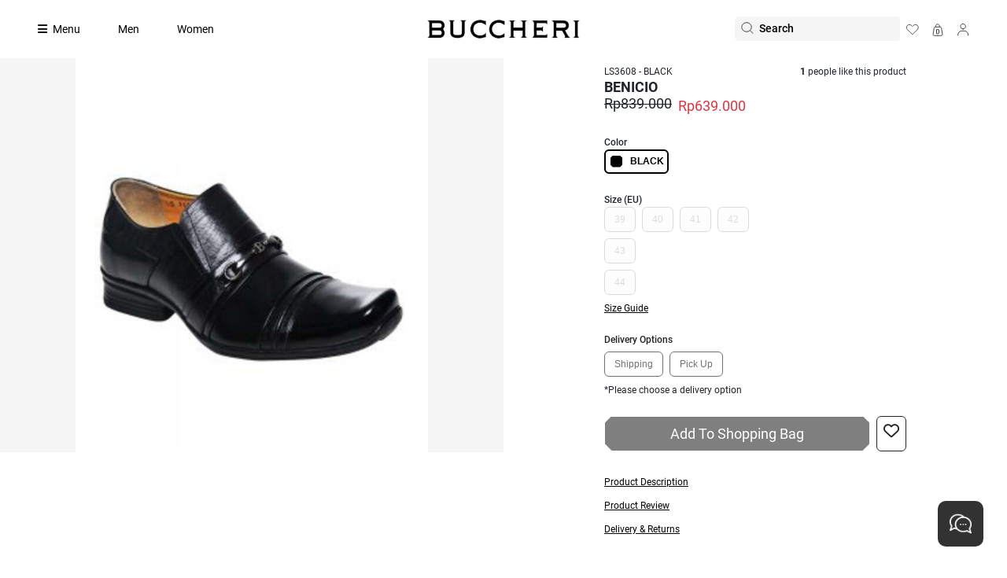

--- FILE ---
content_type: text/html; charset=UTF-8
request_url: https://buccheri.com/products/benicio
body_size: 18240
content:
<!DOCTYPE html>
<html lang="en">

<head>
    
    <meta charset="UTF-8">
    <meta name="viewport" content="width=device-width, initial-scale=1.0">
    <meta name="google-site-verification" content="3lLboj4uTnPyv0dBlVEV3icX5mB8DGD2wPz1aBUAqME" />
    <link rel="canonical" href="https://buccheri.com/products/benicio">

    <title>Jual Shoes Benicio Black - Buccheri</title>
    <meta name="description" content="Beli Shoes Benicio Black. Terbuat dari kulit asli berkualitas, elegan dan praktis. Cek detailnya di sini!">
    <!-- Open Graph meta tags -->
    <meta property="og:title" content="Jual Shoes Benicio Black - Buccheri"><meta property="og:type" content="website"><meta property="og:url" content="https://buccheri.com/products/benicio"><meta property="og:image" content="https://bms.buccheri.com/assets/img/article/0019498//1680059032_b6bb7499bad10e178110.jpg"><meta property="og:description" content="Beli Shoes Benicio Black. Terbuat dari kulit asli berkualitas, elegan dan praktis. Cek detailnya di sini!"><meta property="og:logo" content="https://buccheri.com/assets/img/buccheri_nav.png" />    <!-- Other meta tags and head content -->

    <link rel="preload" as="style" onload="this.onload=null;this.rel='stylesheet'" href="https://buccheri.com/assets/css/pace-theme-default.min.css">

    <link href="https://buccheri.com/assets/plugins/bootstrap-5.3.3-dist/css/bootstrap.min.css" rel="preload" as="style" onload="this.onload=null;this.rel='stylesheet'" fetchpriority="high" />
    <link href="https://buccheri.com/assets/fonts/fontawesome-6.5.2/css/all.min.css" rel="preload" as="style" onload="this.onload=null;this.rel='stylesheet'" />
    <link href="https://buccheri.com/assets/fonts/roboto/main.css" rel="preload" as="style" onload="this.onload=null;this.rel='stylesheet'">

    <link rel="preload" as="style" onload="this.onload=null;this.rel='stylesheet'" href="https://buccheri.com/assets/plugins/slick/css/slick.css">
    <link rel="preload" as="style" onload="this.onload=null;this.rel='stylesheet'" href="https://buccheri.com/assets/plugins/slick/css/slick-theme.css">

    <link rel="preload" as="style" onload="this.onload=null;this.rel='stylesheet'" href="https://buccheri.com/assets/css/main.css" fetchpriority="high">
    <noscript>
        <link rel="stylesheet" href="https://buccheri.com/assets/css/main.css">
    </noscript>
    <link rel="preload" as="style" onload="this.onload=null;this.rel='stylesheet'" href="https://buccheri.com/assets/css/footer.css">
    <link rel="preload" as="style" onload="this.onload=null;this.rel='stylesheet'" href="https://buccheri.com/assets/css/rsv.min.css">

    
    <script src="https://buccheri.com/assets/js/jquery-3.7.1.min.js"></script>
    <script src="https://buccheri.com/assets/plugins/bootstrap-5.3.3-dist/js/bootstrap.bundle.min.js" defer></script>
    <link rel="preload" as="style" onload="this.onload=null;this.rel='stylesheet'" href="https://buccheri.com/assets/css/wa-widgets.css">

    <!-- Google Tag Manager -->
    <script>
        (function(w, d, s, l, i) {
            w[l] = w[l] || [];
            w[l].push({
                'gtm.start': new Date().getTime(),
                event: 'gtm.js'
            });
            var f = d.getElementsByTagName(s)[0],
                j = d.createElement(s),
                dl = l != 'dataLayer' ? '&l=' + l : '';
            j.async = true;
            j.src =
                'https://www.googletagmanager.com/gtm.js?id=' + i + dl;
            f.parentNode.insertBefore(j, f);
        })(window, document, 'script', 'dataLayer', 'GTM-KLS79FVB');
    </script>
    <!-- End Google Tag Manager -->
</head>
<style>

</style>

<body>
    <!-- Google Tag Manager (noscript) -->
    <noscript><iframe src="https://www.googletagmanager.com/ns.html?id=GTM-KLS79FVB"
            height="0" width="0" style="display:none;visibility:hidden"></iframe></noscript>
    <!-- End Google Tag Manager (noscript) -->

    <button onclick="tuUps()" id="toUp" title="Go to top">
        <i class="fa fa-arrow-up" aria-hidden="true"></i>
    </button>


    <div class="offcanvas offcanvas-top searchbar-overlay" data-bs-scroll="true" data-bs-backdrop="true" tabindex="-1" id="offcanvasearchbar" aria-labelledby="offcanvasearchbarLabel">
    <div class="offcanvas-body">
        <form id="searchBarFormM" action>
            <div class="input-group w-auto justify-content-center px-2 py-2">
                <span class="input-group-text bc-bg-grey no-border px-3 bc-igroup-border-radius" id="basic-addon1">
                    <img src="https://buccheri.com/assets/img/icon/ico-search.svg" alt="Search" width="18">
                </span>
                <input id="searchHeaderInputM" type="text" class="form-control form-control-sm w-auto bc-igroup-icon-border-radius bc-bg-grey no-border px-0 py-2 roboto-medium bc-fs-16" placeholder="Search" aria-label="Username" aria-describedby="basic-addon1">

                <button id="btnCloseSearchbBarM" type="button" class="border-0 shadow-none p-0 ps-4 bg-transparent d-flex flex-wrap align-items-center justify-content-center" data-bs-dismiss="offcanvas" aria-label="Close">
                    <img src="https://buccheri.com/assets/img/icon/ico-close.svg" alt="Close" width="14">
                    <label for="btnCloseSearchbBarM" role="button" class="ps-1 bc-color-black bc-fs-12 roboto-regular ">Close</label>
                </button>
            </div>
        </form>
    </div>
</div>
    <!-- <nav class="navbar navbar-expand-lg bg-dark text-white">
    <div class="row w-100"> -->
        <!-- <div class="col-md-7 position-relative text-end" id="changeText">
                    SAVE UP TO IDR 400K 
                    <a href="#" class="btn btn-lg btn-dark rounded-pill" style="color:#ffffff;font-style:normal;font-size:10px;font-weight:400;font-family: 'Roboto', Helvetica;-webkit-backdrop-filter: blur(5px) brightness(100%);backdrop-filter: blur(5px) brightness(100%);background-color: #00000080;border: 1px solid;width:10%;margin-left:5px;padding:2px">Shop all our promos</a>
                </div> -->
        <!-- <div class="col-md-7 position-relative text-end" id="changeText" style="right:4%">FREE DELIVERY</div>
        <div class="col-md-5 text-end">EN | ID</div>
    </div>
</nav> -->

<nav class="navbar navbar-expand-lg d-flex justify-content-between bg-dark px-lg-5 px-3 position-absolute w-100 z-1 top-0">
    <label class="col-3 d-none d-lg-block">&nbsp;</label>
    <label id="changeText" class="d-flex align-items-center col-lg-6 col-12 mb-lg-2 mb-md-0 justify-content-center bc-fs-14 bc-color-white">FREE DELIVERY</label>
    <div class="col-3 d-none d-lg-block text-lg-end text-center justify-content-lg-center roboto-regular bc-fs-12 bc-color-white">
        <a href="" class="roboto-regular bc-fs-12 bc-color-white">EN</a> &nbsp;|&nbsp; <a href="" class="roboto-regular bc-fs-12 bc-color-white">ID</a>
    </div>
</nav>
    <!-- main navbar sticky -->
    <!-- <header id="iHeader" class="sticky-top d-flex flex-wrap bc-transition-navbar align-items-center justify-content-center justify-content-md-between py-3 py-lg-4 px-lg-5 w-100 position-absolute bc-top-navbar bc-border-bottom" style="position: sticky !important;"> -->
<header id="iHeader" class="sticky-top d-flex flex-wrap bc-transition-navbar align-items-center justify-content-center justify-content-md-between py-3 py-lg-3 px-lg-5 w-100 position-absolute bc-top-navbar">
    <!-- <header id="iHeader" class="sticky-top d-flex flex-wrap bc-transition-navbar align-items-center justify-content-center justify-content-md-between py-3 py-lg-4 px-lg-5 w-100 position-absolute bc-top-navbar bc-border-bottom"> -->
    <ul class="nav col-4 col-auto mb-md-0">
        <li class="ps-4 ps-lg-0">
            <a href="#" data-bs-toggle="offcanvas" data-bs-target="#offcanvasNav" aria-controls="offcanvasNav" class="inav nav-menu pe-2 pe-lg-4 bc-color-white text-decoration-none bc-fs-14 roboto-regular" aria-label="Collection"><i class="fa-solid fa-bars me-1"></i>
                <p class="d-none d-lg-inline">Menu</p>
            </a>
        </li>
        <li class="d-flex d-lg-none">
            <a href="#" data-bs-toggle="offcanvas" data-bs-target="#offcanvasearchbar" aria-controls="offcanvasearchbar" class="text-decoration-none px-2">
                <img fetchpriority="high" rel="preload" class="scrolled-ico lazyload" src="https://buccheri.com/assets/img/icon/ico-search-w.png" dt-src-default="https://buccheri.com/assets/img/icon/ico-search-w.png" dt-src-scrolled="https://buccheri.com/assets/img/icon/ico-search.svg" alt="Whislist" width="16" height="16">
            </a>
        </li>
        <li class="d-none d-lg-block"><a href="https://buccheri.com/collections/men" class="px-4 nav-menu bc-color-white text-decoration-none bc-fs-14 roboto-regular">Men</a></li>
        <li class="d-none d-lg-block"><a href="https://buccheri.com/collections/women" class="px-4 nav-menu bc-color-white text-decoration-none bc-fs-14 roboto-regular">Women</a></li>
    </ul>


    <a href="/" class="d-flex align-items-center col-4 col-auto mb-md-0 justify-content-center text-dark text-decoration-none">
        <img fetchpriority="high" rel="preload" src="https://buccheri.com/assets/img/buccheri-nav-w.png" dt-src-default="https://buccheri.com/assets/img/buccheri-nav-w.png" dt-src-scrolled="https://buccheri.com/assets/img/buccheri_nav.png" class="scrolled-ico nav-logo lazyload" loading="eager" alt="Buccheri Indonesia" width="200" height="auto">
    </a>


    <div class="col-4 pe-4 pe-lg-0 d-flex text-end justify-content-end align-items-center">
        <!-- <div id="iSrcGroup" class="input-group w-auto justify-content-center bc-input-group-border d-none d-lg-flex" style="clip-path: polygon(3% 0, 97% 0, 100% 20%, 100% 80%, 97% 100%, 3% 100%, 0 80%, 0 20%);"> -->
        <form id="searchBarForm" action>
            <div id="iSrcGroup" class="input-group w-auto justify-content-center d-none d-lg-flex" style="border-bottom: 1px solid white;">
                <span class="src-ingroup input-group-text no-border  px-2 bc-input-group-no-border bg-transparent" id="basic-addon1">
                    <img fetchpriority="high" rel="preload" class="scrolled-ico lazyload" src="https://buccheri.com/assets/img/icon/ico-search-w.png" dt-src-default="https://buccheri.com/assets/img/icon/ico-search-w.png" dt-src-scrolled="https://buccheri.com/assets/img/icon/ico-search.svg" alt="Search" width="16" height="16">
                </span>
                <input id="searchHeaderInput" type="text" name="keyword" class="src-ingroup form-control form-control-sm w-auto bc-input-group-no-border bg-transparent bc-color-white no-border px-0 roboto-medium bc-fs-14" placeholder="Search" aria-label="Search" aria-describedby="basic-addon1">
            </div>
        </form>


        <a href="/" class="text-decoration-none px-2 d-none d-lg-inline-block">
            <img fetchpriority="high" rel="preload" class="scrolled-ico lazyload" src="https://buccheri.com/assets/img/icon/ico-whislist-w.png" dt-src-default="https://buccheri.com/assets/img/icon/ico-whislist-w.png" dt-src-scrolled="https://buccheri.com/assets/img/icon/ico-whislist.svg" alt="Whislist" width="16" height="16">
        </a>

        <a href="https://buccheri.com/shoppingbag" class="text-decoration-none px-3 px-lg-2">
            <img fetchpriority="high" rel="preload" class="scrolled-ico lazyload" src="https://buccheri.com/assets/img/icon/ico-cart-w.png" dt-src-default="https://buccheri.com/assets/img/icon/ico-cart-w.png" dt-src-scrolled="https://buccheri.com/assets/img/icon/ico-cart.svg" alt="Cart" width="16" height="16">
        </a>

        <a href="javascript:void(0)" class="text-decoration-none ps-2" data-bs-toggle="offcanvas" data-bs-target="#offcanvasAccount" aria-controls="offcanvasAccount">
            <img fetchpriority="high" rel="preload" class="scrolled-ico lazyload" src="https://buccheri.com/assets/img/icon/ico-person-w.png" dt-src-default="https://buccheri.com/assets/img/icon/ico-person-w.png" dt-src-scrolled="https://buccheri.com/assets/img/icon/ico-person.svg" alt="Account" width="16" height="16">
            <div id="ibadgenotif" class="position-relative d-none ms-1" style="top: -10px; right: 10px; z-index: 10;">
                <div class="badge-notif-new"></div>
            </div>
        </a>
    </div>


    
    </header>

<!-- <header class="header sticky-top" style="background-color: #fff;padding: 2rem 0">
    <div class="container-fluid">
        <div class="wrapper">
            <div class="header-item-left">

            </div>
            <div class="header-item-center text-center">
                <a href="https://buccheri.com" class="brand-wrap ms-2"><img fetchpriority="high" rel="preload"
                        src="https://buccheri.com/assets/img/buccheri_nav.png" class="brand" alt="Buccheri Logo"></a>
            </div>
        </div>
    </div>
</header> -->


<!-- <header>
    <nav class="navbar navbar-expand-lg navbar-dark p-3 bg-dark" id="headerNav">
        <div class="container-fluid">
            <a class="navbar-brand d-block d-lg-none" href="#">
                <img fetchpriority="high" rel="preload" src="https://buccheri.com/assets/img/buccheri_nav.png" />
            </a>
            <button class="navbar-toggler" type="button" data-bs-toggle="collapse" data-bs-target="#navbarNavDropdown"
                aria-controls="navbarNavDropdown" aria-expanded="false" aria-label="Toggle navigation">
                <span class="navbar-toggler-icon"></span>
            </button>

            <div class=" collapse navbar-collapse" id="navbarNavDropdown">
                <ul class="navbar-nav mx-auto">
                    <li class="nav-item">
                        <a class="nav-link mx-2 active" aria-current="page" href="#">Home</a>
                    </li>
                    <li class="nav-item">
                        <a class="nav-link mx-2" href="#">Products</a>
                    </li>
                    <li class="nav-item d-none d-lg-block">
                        <a class="nav-link mx-2" href="#">
                            <img fetchpriority="high" rel="preload" src="https://buccheri.com/assets/img/buccheri_nav.png" />
                        </a>
                    </li>
                    <li class="nav-item">
                        <a class="nav-link mx-2" href="#">Pricing</a>
                    </li>
                    <li class="nav-item dropdown">
                        <a class="nav-link mx-2 dropdown-toggle" href="#" id="navbarDropdownMenuLink" role="button"
                            data-bs-toggle="dropdown" aria-expanded="false">
                            Company
                        </a>
                        <ul class="dropdown-menu" aria-labelledby="navbarDropdownMenuLink">
                            <li><a class="dropdown-item" href="#">Blog</a></li>
                            <li><a class="dropdown-item" href="#">About Us</a></li>
                            <li><a class="dropdown-item" href="#">Contact us</a></li>
                        </ul>
                    </li>
                </ul>
            </div>
        </div>
    </nav>
</header> -->    <!-- end main navbar sticky -->

    <!-- sidebar nav -->
    
<!-- ORIGINAL -->
<!-- <div class="offcanvas offcanvas-start sidebar-nav" data-bs-scroll="true" data-bs-backdrop="false" tabindex="-1" id="offcanvasNav" aria-labelledby="offcanvasNavLabel">
    <div class="offcanvas-header bc-pl-10 bc-pr-10 bc-pt-10">
        <button id="btnCloseSideNav" type="button" class="border-0 shadow-none p-0 pe-2 bg-transparent d-flex flex-wrap align-items-center justify-content-center" data-bs-dismiss="offcanvas" aria-label="Close">
            <img src="https://buccheri.com/assets/img/icon/ico-close.svg" alt="Close" width="14">
        </button>
        <label for="btnCloseSideNav" role="button" class="bc-color-black bc-fs-14 roboto-regular ">Close</label>
    </div>
    <div class="offcanvas-body bc-pl-10 bc-pr-10">

        <ul class="list-unstyled">
            <li class="pb-3">
                <a href="#" class="bc-color-black bc-fs-14 roboto-regular text-decoration-none">NEW ARRIVAL</a>
            </li>

            <li class="pb-3">
                <a href="https://buccheri.com/collections/MEN" class="bc-color-black bc-fs-14 roboto-bold">MEN</a>
                <div class="d-flex flex-wrap">
                    <ul class="list-unstyled lh-1 col-6 mb-4">
                        <li class="pb-1"><a href="https://buccheri.com/collections/MEN_SHOES" class="bc-color-black bc-fs-14 text-decoration-none roboto-medium">FOOTWEAR</a></li>
                        
                        <li class="pb-1"><a href="https://buccheri.com/collections/MEN_LOAFERS" class="bc-color-black bc-fs-14 text-decoration-none roboto-regular m-0 p-0">Loafers</a></li>
                        <li class="pb-1"><a href="https://buccheri.com/collections/MEN_BOOTS" class="bc-color-black bc-fs-14 text-decoration-none roboto-regular m-0 p-0">Boots</a></li>
                        <li class="pb-1"><a href="https://buccheri.com/collections/MEN_SANDALS" class="bc-color-black bc-fs-14 text-decoration-none roboto-regular m-0 p-0">Sandal</a></li>
                        <li class="pb-1"><a href="https://buccheri.com/collections/MEN_LACEUPS" class="bc-color-black bc-fs-14 text-decoration-none roboto-regular m-0 p-0">Lace Ups</a></li>
                        <li class="pb-1"><a href="https://buccheri.com/collections/MEN_SNEAKERS" class="bc-color-black bc-fs-14 text-decoration-none roboto-regular m-0 p-0">Sneakers</a></li>
                    </ul>
                    
                    <ul class="list-unstyled lh-1 col-6 mb-4">
                        <li class="pb-1"><a href="https://buccheri.com/collections/MEN_ACCESSORIES" class="bc-color-black bc-fs-14 text-decoration-none roboto-medium">ACCESSORIES</a></li>
                        
                        <li class="pb-1"><a href="https://buccheri.com/collections/MEN_BAGS" class="bc-color-black bc-fs-14 text-decoration-none roboto-regular m-0 p-0">Bags</a></li>
                        <li class="pb-1"><a href="https://buccheri.com/collections/MEN_BELT" class="bc-color-black bc-fs-14 text-decoration-none roboto-regular m-0 p-0">Belt</a></li>
                        <li class="pb-1"><a href="https://buccheri.com/collections/MEN_CLUTCH" class="bc-color-black bc-fs-14 text-decoration-none roboto-regular m-0 p-0">Clutch</a></li>
                        <li class="pb-1"><a href="https://buccheri.com/collections/MEN_WALLETS" class="bc-color-black bc-fs-14 text-decoration-none roboto-regular m-0 p-0">Wallet</a></li>
                    </ul>
                </div>
            </li>

            <li class="pb-3">
                <a href="https://buccheri.com/collections/WOMEN" class="bc-color-black bc-fs-14 roboto-bold">WOMEN</a>
                <div class="d-flex flex-wrap">
                    <ul class="list-unstyled lh-1 col-6 mb-4">
                        <li class="pb-1"><a href="https://buccheri.com/collections/WOMEN_SHOES" class="bc-color-black bc-fs-14 text-decoration-none roboto-medium">FOOTWEAR</a></li>
                        
                        <li class="pb-1"><a href="https://buccheri.com/collections/WOMEN_BOOTS" class="bc-color-black bc-fs-14 text-decoration-none roboto-regular m-0 p-0">Boots</a></li>
                        <li class="pb-1"><a href="https://buccheri.com/collections/WOMEN_FLATS" class="bc-color-black bc-fs-14 text-decoration-none roboto-regular m-0 p-0">Flats</a></li>
                        <li class="pb-1"><a href="https://buccheri.com/collections/WOMEN_PUMPS" class="bc-color-black bc-fs-14 text-decoration-none roboto-regular m-0 p-0">Pumps</a></li>
                        <li class="pb-1"><a href="https://buccheri.com/collections/WOMEN_SANDALS" class="bc-color-black bc-fs-14 text-decoration-none roboto-regular m-0 p-0">Sandals</a></li>
                        <li class="pb-1"><a href="https://buccheri.com/collections/WOMEN_SNEAKERS" class="bc-color-black bc-fs-14 text-decoration-none roboto-regular m-0 p-0">Sneakers</a></li>
                    </ul>

                    <ul class="list-unstyled lh-1 col-6 mb-4">
                        <li class="pb-1"><a href="https://buccheri.com/collections/WOMEN_ACCESSORIES" class="bc-color-black bc-fs-14 text-decoration-none roboto-medium">ACCESSORIES</a></li>
                        
                        <li class="pb-1"><a href="https://buccheri.com/collections/WOMEN_BAGS" class="bc-color-black bc-fs-14 text-decoration-none roboto-regular m-0 p-0">Bags</a></li>
                        <li class="pb-1"><a href="https://buccheri.com/collections/WOMEN_WALLETS" class="bc-color-black bc-fs-14 text-decoration-none roboto-regular m-0 p-0">Wallet</a></li>
                    </ul>
                </div>
            </li>
            
            <li><a href="#" class="bc-color-black bc-fs-14 roboto-regular text-decoration-none"><img src="https://buccheri.com/assets/img/buccheri_logo.png" class="me-2" alt="Logo" width="24">THE JOURNAL</a></li>
            <li><a href="#" class="bc-color-black bc-fs-14 roboto-regular text-decoration-none">PRIVILEGE CLUB</a></li>
            <li><a href="#" class="bc-color-black bc-fs-14 roboto-regular text-decoration-none">FIND A STORE</a></li>
            <li><a href="#" class="bc-color-black bc-fs-14 roboto-regular text-decoration-none">CONTACT US</a></li>
        </ul>
    </div>
</div> -->
<!-- END ORIGINAL -->

<!-- <div class="offcanvas offcanvas-start sidebar-nav" data-bs-scroll="true" data-bs-backdrop="true" tabindex="-1" id="offcanvasNav" aria-labelledby="offcanvasNavLabel"> -->
<div class="offcanvas offcanvas-start" data-bs-scroll="true" data-bs-backdrop="true" tabindex="-1" id="offcanvasNav" aria-labelledby="offcanvasNavLabel">
    <div class="offcanvas-header justify-content-end bc-pl-10 bc-pr-10 bc-pt-10">
        <label for="btnCloseSideNav" role="button" class="bc-color-black bc-fs-14 roboto-regular p-0 pe-2">Close</label>
        <button id="btnCloseSideNav" type="button" class="border-0 shadow-none p-0 bg-transparent d-flex flex-wrap align-items-center justify-content-center" data-bs-dismiss="offcanvas" aria-label="Close">
            <img src="https://buccheri.com/assets/img/icon/ico-close.svg" alt="Close" width="14">
        </button>
    </div>
    <div class="offcanvas-body bc-pl-10 bc-pr-10">

        <ul class="list-unstyled">
            <li class="pb-3">
                <a href="https://buccheri.com/collections/all-new-arrival" class="bc-color-black bc-fs-14 roboto-bold text-decoration-none">NEW ARRIVAL</a>
            </li>

            <li>
                <a href="https://buccheri.com/collections/recommendation" class="bc-color-black bc-fs-14 roboto-bold text-decoration-none">RECOMMENDATION</a>
            </li>

            <li>
                <hr style="border: none; height: 0.5px; background-color: #000000; opacity: 1 !important;">
            </li>
                            <li class="pb-3">
                    <a href="https://buccheri.com/collections/men" class="bc-color-black bc-fs-14 roboto-bold">MEN</a>
                    <div class="d-flex flex-wrap">
                                                    <ul class="list-unstyled lh-1 col-6">
                                <li class="pb-3"><a href="https://buccheri.com/collections/men-footwear" class="bc-color-black bc-fs-14 text-decoration-none roboto-medium">FOOTWEAR</a></li>

                                                                                                            <li class="pb-3"><a href="https://buccheri.com/collections/men-loafers" class="bc-color-black bc-fs-14 text-decoration-none roboto-regular m-0 p-0">Loafers</a></li>
                                                                            <li class="pb-3"><a href="https://buccheri.com/collections/men-boots" class="bc-color-black bc-fs-14 text-decoration-none roboto-regular m-0 p-0">Boots</a></li>
                                                                            <li class="pb-3"><a href="https://buccheri.com/collections/men-sandals" class="bc-color-black bc-fs-14 text-decoration-none roboto-regular m-0 p-0">Sandals</a></li>
                                                                            <li class="pb-3"><a href="https://buccheri.com/collections/men-laceups" class="bc-color-black bc-fs-14 text-decoration-none roboto-regular m-0 p-0">Lace Ups</a></li>
                                                                            <li class="pb-3"><a href="https://buccheri.com/collections/men-sneakers" class="bc-color-black bc-fs-14 text-decoration-none roboto-regular m-0 p-0">Sneakers</a></li>
                                                                                                </ul>
                                                    <ul class="list-unstyled lh-1 col-6">
                                <li class="pb-3"><a href="https://buccheri.com/collections/men-accessories" class="bc-color-black bc-fs-14 text-decoration-none roboto-medium">ACCESSORIES</a></li>

                                                                                                            <li class="pb-3"><a href="https://buccheri.com/collections/men-bags" class="bc-color-black bc-fs-14 text-decoration-none roboto-regular m-0 p-0">Bags</a></li>
                                                                            <li class="pb-3"><a href="https://buccheri.com/collections/men-belt" class="bc-color-black bc-fs-14 text-decoration-none roboto-regular m-0 p-0">Belt</a></li>
                                                                            <li class="pb-3"><a href="https://buccheri.com/collections/men-clutch" class="bc-color-black bc-fs-14 text-decoration-none roboto-regular m-0 p-0">Clutch</a></li>
                                                                            <li class="pb-3"><a href="https://buccheri.com/collections/men-wallets" class="bc-color-black bc-fs-14 text-decoration-none roboto-regular m-0 p-0">Wallet</a></li>
                                                                                                </ul>
                                            </div>
                </li>
                            <li class="">
                    <a href="https://buccheri.com/collections/women" class="bc-color-black bc-fs-14 roboto-bold">WOMEN</a>
                    <div class="d-flex flex-wrap">
                                                    <ul class="list-unstyled lh-1 col-6">
                                <li class="pb-3"><a href="https://buccheri.com/collections/women-footwear" class="bc-color-black bc-fs-14 text-decoration-none roboto-medium">FOOTWEAR</a></li>

                                                                                                            <li class="pb-3"><a href="https://buccheri.com/collections/women-boots" class="bc-color-black bc-fs-14 text-decoration-none roboto-regular m-0 p-0">Boots</a></li>
                                                                            <li class="pb-3"><a href="https://buccheri.com/collections/women-flats" class="bc-color-black bc-fs-14 text-decoration-none roboto-regular m-0 p-0">Flats</a></li>
                                                                            <li class="pb-3"><a href="https://buccheri.com/collections/women-pumps" class="bc-color-black bc-fs-14 text-decoration-none roboto-regular m-0 p-0">Pumps</a></li>
                                                                            <li class="pb-3"><a href="https://buccheri.com/collections/women-sandals" class="bc-color-black bc-fs-14 text-decoration-none roboto-regular m-0 p-0">Sandals</a></li>
                                                                            <li class="pb-2"><a href="https://buccheri.com/collections/women-sneakers" class="bc-color-black bc-fs-14 text-decoration-none roboto-regular m-0 p-0">Sneakers</a></li>
                                                                                                </ul>
                                                    <ul class="list-unstyled lh-1 col-6">
                                <li class="pb-3"><a href="https://buccheri.com/collections/women-accessories" class="bc-color-black bc-fs-14 text-decoration-none roboto-medium">ACCESSORIES</a></li>

                                                                                                            <li class="pb-3"><a href="https://buccheri.com/collections/women-bags" class="bc-color-black bc-fs-14 text-decoration-none roboto-regular m-0 p-0">Bags</a></li>
                                                                            <li class="pb-3"><a href="https://buccheri.com/collections/women-wallets" class="bc-color-black bc-fs-14 text-decoration-none roboto-regular m-0 p-0">Wallet</a></li>
                                                                            <li class="pb-2"><a href="https://buccheri.com/collections/women-belts" class="bc-color-black bc-fs-14 text-decoration-none roboto-regular m-0 p-0">Belt</a></li>
                                                                                                </ul>
                                            </div>
                </li>
            
            <li>
                <hr style="border: none; height: 0.5px; background-color: #000000; opacity: 1 !important;">
            </li>

            <li class="pb-3">
                <div class="d-flex flex-wrap">
                    <ul class="list-unstyled lh-1 col-6">
                        <li class="pb-4"><a href="https://buccheri.com/order-tracking" class="bc-color-black bc-fs-14 roboto-bold text-decoration-none">ORDER TRACKING</a></li>
                        <li class="pb-4"><a href="https://buccheri.com/storelocation" class="bc-color-black bc-fs-14 roboto-bold text-decoration-none">FIND A STORE</a></li>
                        <li class="pb-4"><a href="https://buccheri.com/contactus" class="bc-color-black bc-fs-14 roboto-bold text-decoration-none">CONTACT US</a></li>
                    </ul>

                    <ul class="list-unstyled lh-1 col-6">
                        <li class="pb-4"><a href="https://member.buccheri.com/" class="bc-color-black bc-fs-14 roboto-bold text-decoration-none">PRIVILEGE CLUB</a></li>
                        <li class="pb-4">
                            <div class="accordion" id="accordionjournalExample">
                                <div class="accordion-item border-0">
                                    <div class="accordion-header border-0" id="journal-headingOne">
                                        <button class="accordion-button collapsed bc-color-black bc-fs-14 roboto-bold text-decoration-none p-0 border-0 shadow-none" type="button" data-bs-toggle="collapse" data-bs-target="#journal-collapseOne" aria-expanded="false" aria-controls="journal-collapseOne">
                                            THE JOURNAL
                                        </button>
                                    </div>
                                    <div id="journal-collapseOne" class="accordion-collapse collapse border-0 shadow-none" aria-labelledby="journal-headingOne" data-bs-parent="#accordionjournalExample">
                                        <div class="accordion-body border-0 px-0 shadow-none">
                                            <ul class="list-unstyled lh-1">
                                                <li class="pb-3"><a href="https://buccheri.com/history" class="bc-color-black bc-fs-14 roboto-regular text-decoration-none">BUCCHERI’S History</a></li>
                                                <li class="pb-3"><a href="https://buccheri.com/news" class="bc-color-black bc-fs-14 roboto-regular text-decoration-none">News & Highlights</a></li>
                                            </ul>
                                        </div>
                                    </div>
                                </div>
                            </div>
                        </li>
                    </ul>
                </div>
            </li>
        </ul>
    </div>
</div>    <!-- end sidebar nav -->

    <!-- sidebar nav -->
    <div class="offcanvas offcanvas-end sidebar-account" data-bs-scroll="true" data-bs-backdrop="false" tabindex="-1" id="offcanvasAccount" aria-labelledby="offcanvasAccountLabel">
    <div class="offcanvas-header bc-pl-10 bc-pr-10 bc-pt-10 d-flex justify-content-end">
        <label for="btnCloseSideAccount" role="button" class="bc-color-black bc-fs-12 roboto-regular ">Close</label>
        <button id="btnCloseSideAccount" type="button" class="border-0 shadow-none p-0 ps-2 bg-transparent d-flex flex-wrap align-items-center justify-content-center" data-bs-dismiss="offcanvas" aria-label="Close">
            <img src="https://buccheri.com/assets/img/icon/ico-close.svg" alt="Close" width="14">
        </button>
    </div>

    <div class="offcanvas-body px-0">
        <div class="bc-pl-10 bc-pr-10 bc-pb-5">
            <div class="pb-3">
                <label class="bc-color-black bc-fs-12 roboto-medium">I ALREADY HAVE AN ACCOUNT</label>
            </div>
            <form name="frmSignIn" onsubmit="signIn(event)">
                <div class="pb-1">
                    <label for="iUser" class="bc-color-black bc-fs-12 roboto-regular">Login*</label>
                    <div class="d-flex flex-wrap flex-column align-items-center justify-content-center">
                        <div tabindex="2" class="bc-input-fw-wrap position-relative z-2">
                            <div class="bc-input-fw-border"></div>
                            <input id="iUser" type="text" name="email" class="bc-input-fw form-control bc-fs-12 roboto-regular py-2 px-3 form-control-sm iUser" placeholder="Email">
                        </div>
                    </div>
                    <small class="bc-fs-10 roboto-regular px-3 txt-failed text-muted d-none alertNotValidEmail"><i>Email Tidak Valid</i></small>
                </div>

                <div class="pb-2">
                    <label for="iPass" class="bc-color-black bc-fs-12 roboto-regular">Password*</label>
                    <div class="d-flex flex-wrap flex-column align-items-center justify-content-center">
                        <div tabindex="2" class="bc-input-fw-wrap position-relative z-2">
                            <div class="bc-input-fw-border"></div>
                            <div class="input-group bc-input-fw" id="show_hide_password">
                                <input id="iPass" type="password" name="pass" class="form-control border-0 bc-fs-12 roboto-regular py-2 px-3 form-control-sm iPass" aria-describedby="ipass-addon" placeholder="Password">
                                <div class="input-group-append">
                                    <span class="bc-igroup-icon input-group-text no-border bg-transparent border-start-0 py-2 roboto-regular bc-fs-12" id="ipass-addon">
                                        <a href="" class="bc-color-grey"><i class="fa fa-eye-slash" aria-hidden="true"></i></a>
                                    </span>
                                </div>
                            </div>
                        </div>
                    </div>

                    <!-- <input id="iPass" type="password" name="" class="form-control bc-iborder-radius no-border bc-fs-12 roboto-regular" placeholder="Password"> -->
                </div>

                <div class="pb-5">
                    <a href="https://member.buccheri.com//otp-reset-password" class="bc-color-black bc-fs-12 roboto-medium">Forgot your password?</a>
                </div>

                <div class="pb-2">
                    <div class="d-grid gap-2">
                        <button id="btnSign" type="submit" class="btn btn-sm bc-btn no-border py-2 roboto-regular bc-fs-12 signInBtn" style="clip-path: polygon(3% 0, 97% 0, 100% 20%, 100% 80%, 97% 100%, 3% 100%, 0 80%, 0 20%);">Sign In</button>
                    </div>
                </div>
            </form>
        </div>

        <div class="bc-pb-5">
            <hr>
        </div>


        <div class="bc-pl-10 bc-pr-10">
            <div class="pb-3">
                <label class="bc-color-black bc-fs-12 roboto-medium">I DON'T HAVE AN ACCOUNT</label>
            </div>

            <div class="pb-3">
                <label class="bc-color-black bc-fs-12 roboto-regular">Sign up and join BUCCHERI PRIVILEGE CLUB to get our exclusive offers.</label>
            </div>

            <div class="pb-2">
                <div class="d-grid gap-2">
                    <div class="d-flex flex-wrap flex-column align-items-center justify-content-center">
                        <div role="button" tabindex="2" class="bc-btn-fw-wrap position-relative z-2">
                            <div class="bc-btn-fw-border"></div>
                            <a href="https://member.buccheri.com//otp" id="btnSignUp" class="btn bc-btn-fw roboto-regular bc-fs-12">Create Account</a>
                        </div>
                    </div>
                </div>
            </div>
        </div>
    </div>
</div>    <!-- end sidebar nav -->

    <!-- sidebar nav -->
    <style>
    .custom-offcanvas {
        width: 380px !important;
        border-left: 1px solid #eaeaea;
        padding-left: 5px;
        padding-right: 5px;
        font-family: 'Inter', sans-serif;
    }

    .user-box {
        padding: 5px 10px;
        border-bottom: 1px solid #eee;
    }

    .username {
        font-size: 17px;
    }

    .bronze-badge {
        background: #b07240;
        color: white;
        padding: 3px 12px;
        border-radius: 6px;
        font-size: 12px;
    }

    .label-small {
        font-size: 11px;
        color: #777;
    }

    .value-box {
        border: 1px solid #ccc;
        border-radius: 4px;
        padding: 2px 10px;
        display: inline-block;
    }

    .dashboard-btn {
        background: white;
        border: 1px solid #444;
        border-radius: 6px;
    }

    .notif-title {
        font-weight: 600;
    }

    .notif-list {
        padding-right: 10px;
    }

    .notif-item {
        display: flex;
        margin-bottom: 20px;
        font-size: 13px;
    }

    .notif-time {
        width: 40px;
        color: #666;
    }

    .notif-text {
        width: calc(100% - 40px);
    }

    .signout-btn {
        background: black;
        color: white;
        border-radius: 6px;
    }

    /* CSS yang direkomendasikan - tambahkan ke stylesheet Anda */

    .profile-header {
        /* sesuaikan lebar/padding sesuai offcanvas */
        max-width: 100%;
    }

    /* badge ukuran pas mengikuti teks */
    .member-badge {
        color: #fff;
        font-size: 0.64rem;
        /* kecil, proporsional */
        padding: 4px 10px;
        /* kanan-kiri cukup, atas-bawah tipis */
        border-radius: 10px;
        display: inline-block;
        line-height: 1;
        font-weight: 500;
    }

    .member-badge-bronze {
        background: linear-gradient(135deg, #6b2e1a, #a54e28);
    }

    .member-badge-silver {
        background: linear-gradient(135deg, #949CB6, #D7D7D7);
    }

    .member-badge-gold {
        background: linear-gradient(135deg, #B9A665, #B9A665);
    }

    .member-badge-platinum {
        background: linear-gradient(135deg, #343440, #9199C4);
    }

    /* pastikan kanan badge di-center terhadap tinggi left-top (dua baris) */
    .top-row {
        /* align-items:center sudah di-set di HTML d-flex */
    }

    /* optional spacing */
    .left-top .welcome {
        color: #444;
    }

    .left-top .name {
        color: #111;
    }

    /* baris bawah spacing */
    .bottom-row .member-id,
    .bottom-row .member-since {
        font-size: 0.75rem;
        color: #777;
    }

    .highlight-notif {
        background-color: #FEF9E8;
    }

    .badge-new-side {
        width: 0.5rem;
        height: 0.5rem;
        background-color: #801624;
        border-radius: 50%;
        display: inline-block;
    }

    /* responsif: kecilkan font pada layar sempit bila perlu */
    @media (max-width: 420px) {
        .member-badge {
            font-size: 0.56rem;
            padding: 3px 8px;
        }

        .left-top .welcome {
            font-size: 0.9rem;
        }

        .left-top .name {
            font-size: 0.95rem;
        }
    }

    .apply-btn-custom {
        width: 100%;
        padding: 10px 0;
        margin-top: 12px;
        background: #000;
        color: #fff;
        border: none;
        border-radius: 8px;
        font-size: 14px;
    }
</style>
<div class="offcanvas px-0 offcanvas-end custom-offcanvas" data-bs-scroll="true" data-bs-backdrop="false" tabindex="-1" id="profileCanvas">
    <div class="offcanvas-header">
        <h5 class="offcanvas-title"></h5>
        <button type="button" class="btn-close" data-bs-dismiss="offcanvas"></button>
    </div>

    <div class="offcanvas-body px-0">

        <!-- HEADER USER -->
        <div class="user-box px-4 pt-2 pb-4">

            <div class="profile-header">

                <!-- TOP ROW: welcome+name (kiri) + badge (kanan, centered across the two lines) -->
                <div class="d-flex justify-content-between align-items-center top-row">
                    <div class="left-top">
                        <div class="welcome" style="font-size:0.95rem; color:#222;">Welcome,</div>
                        <div class="name fw-bold" style="margin-top:2px;"></div>
                    </div>

                    <div class="right-badge">
                        <span class="member-badge member-badge-bronze p-2">
                            <u>Bronze Member</u>
                        </span>
                    </div>
                </div>

                <!-- BOTTOM ROW: ID (kiri) + Member since (kanan) -->
                <div class="d-flex justify-content-between align-items-center mt-1 bottom-row">
                    <div>
                        <div class="member-id text-muted small"></div>
                        <div class="member-since text-muted small">Member since </div>
                    </div>

                    <div>
                        <div class="roboto-light bc-fs-12 text-end">
                            Tiering Level is expiring on:<br>
                                                    </div>
                    </div>
                </div>

            </div>

            <!-- REFERRAL + POINTS (SEJAJAR DALAM SATU BARIS) -->
            <div class="row align-items-center mt-3">

                <!-- REFERRAL -->
                <div class="col-4">
                    <label class="roboto-light bc-fs-10 mb-1 text-center w-100">Referral ID</label>
                    <div class="d-flex align-items-center">
                        <div class="p-1 border border-1 roboto-light bc-fs-12 w-100 text-center rounded-2"></div>
                        <a href="javascript:void(0)" onclick="navigator.clipboard.writeText('')" class="ms-2"><img src="https://buccheri.com/assets/img/icon/copy.png" alt=""></a>
                    </div>
                </div>

                <!-- POINTS TO SPEND -->
                <div class="col-4 text-center">
                    <div class="roboto-light bc-fs-10 text-center w-100">Points to Spend</div>
                    <div class="roboto-bold bc-fs-14">
                        <img src="/assets/img/icon/point.png" width="10" class="me-1">
                        0                    </div>
                </div>

                <!-- LEVEL POINTS -->
                <div class="col-4 text-center">
                    <div class="roboto-light bc-fs-10 text-center w-100">Level Points</div>
                    <div class="roboto-bold bc-fs-14">
                        0                    </div>
                </div>

            </div>

            <!-- DASHBOARD BUTTON -->
            <a href="https://member.buccheri.com/" class="btn btn-sm btn-outline-dark w-100 mt-3 rounded-3">
                Go to your Dashboard
            </a>

            <a href="https://member.buccheri.com/profile" class="btn btn-sm btn-outline-dark w-100 mt-3 rounded-3">
                Edit My Profile
            </a>

        </div>

        <!-- NOTIFICATION TITLE -->
        <div class="roboto-regular bc-fs-12 mt-4 mb-2 px-4 py-2">
            Notification
        </div>

        <!-- NOTIFICATION LIST -->
        <ul id="idRlNotif" class="list-group list-group-flush py-2">
            
        </ul>

        <div class="px-4">
            <!-- SIGN OUT -->
            <a href="https://buccheri.com/signout" class="btn btn-sm apply-btn-custom roboto-regular bc-fs-12 w-100 mt-4 px-3 py-2 rounded-3">
                Sign Out
            </a>
        </div>

    </div>
</div>    <!-- end sidebar nav -->

    <main>
        <!-- <div class="container-fluid"> -->
        

<script type="application/ld+json">
    {
    "@context": "https://schema.org",
    "@type": "Product",
    "name": "benicio",
    "image": [
        "https://bms.buccheri.com/assets/img/article/0019498//1680059032_b6bb7499bad10e178110.jpg"
    ],
    "description": "Beli Shoes Benicio Black. Terbuat dari kulit asli berkualitas, elegan dan praktis. Cek detailnya di sini!",
    "brand": {
        "@type": "Brand",
        "name": "Buccheri"
    },
    "sku": "LS3608-BLACK",
    "offers": {
        "@type": "Offer",
        "url": "https://buccheri.com/products/benicio",
        "priceCurrency": "IDR",
        "price": "839000.00",
        "itemCondition": "https://schema.org/NewCondition",
        "availability": "https://schema.org/InStock"
    }
}</script>

<div class="row p-0 m-0">
    <div class="col-lg-12 p-0">
        <div id="bc__wrapper" class="row p-0 m-0">
            <div id="bc__detail_main" class="col-lg-6 p-0">
                <div id="bc-csimg-article" class="w-100 d-none d-lg-block">
                                            <div class="mb-2 bc-pl-15 bc-pr-15" style="background-color: #f5f5f5;">
                            <picture>
                                <source srcset="https://bms.buccheri.com/assets/img/article/0019498//1680059032_b6bb7499bad10e178110.jpg" type="image/webp">
                                <img fetchpriority="high" rel="preload" loading="eager" width="auto" height="auto" src="https://bms.buccheri.com/assets/img/article/0019498//1680059032_b6bb7499bad10e178110.jpg" class="img-fluid lazyload" alt="">
                            </picture>
                        </div>
                                    </div>

                <div id="bc-csimg-article-mobile" class="w-100 d-lg-none d-block" style="background-color: #f5f5f5;">
                    <div class="productImage">
                                                    <div class="col-12 p-0 pe-1 pb-2 card-product">
                                <picture>
                                    <source srcset="https://bms.buccheri.com/assets/img/article/0019498//1680059032_b6bb7499bad10e178110.jpg" type="image/webp">
                                    <img fetchpriority="high" rel="preload" loading="eager" width="auto" height="auto" src="https://bms.buccheri.com/assets/img/article/0019498//1680059032_b6bb7499bad10e178110.jpg" class="img-fluid lazyload" alt="">
                                </picture>
                            </div>
                                            </div>
                </div>
            </div>

            <div class="col-lg-6 p-0 bc-pl-10 bc-pr-10 pt-2 bc-pb-15">
                <div id="bc__detail_product" class="w-100 sticky-top z-3">
                    <form action="https://buccheri.com/addtoshoppingbag" method="post">
                        <input id="productDetailArticle" type="hidden" name="article" value="0019498">
                        <div class="row p-0 m-0">
                            <div class="col-12 p-0 d-flex justify-content-between">
                                <div id="bc-cs-sku" class="roboto-regular bc-fs-12">LS3608 - BLACK</div>

                                <i id="iWishlist" data-key="0019498" data-variant="0037" class="d-block d-lg-none fa-regular fa-heart bc-fs-20 far" onclick="event.preventDefault(); openLogin();" style="cursor:pointer;  "></i>
                                <div id="bc-cs-wishlist" class="d-none d-lg-block roboto-regular bc-fs-12"><b>1</b> people like this product</div>
                            </div>
                        </div>

                        <div class="row p-0 m-0">
                            <div class="col-12 p-0">
                                <h1 class="roboto-bold bc-fs-18 mb-0">BENICIO</h1>
                            </div>
                        </div>

                        <div class="row p-0 m-0">
                            <div class="col-12 p-0 d-flex">
                                <h2 class="text-decoration-line-through roboto-regular bc-fs-18 mb-0">Rp839.000</h2>
                                <div class="ps-2 text-danger roboto-regular bc-fs-18">Rp639.000</div>                            </div>
                            <div class="col-12 p-0 d-flex d-block d-lg-none">
                                <div id="bc-cs-wishlist" class="roboto-regular bc-fs-12"><b>1</b> people like this product</div>
                            </div>
                        </div>

                        <div class="row p-0 m-0">
                            <div class="col-12 col-lg-6 p-0 pt-4">
                                <div class="row p-0 m-0">
                                    <div class="col-12 p-0">
                                        <div class="roboto-medium bc-fs-12">Color</div>

                                        <div class="row p-0 m-0">
                                            <div class="col-12 p-0 d-flex flex-wrap">

                                                                                                    <div class="pe-2 pb-2">
                                                        <input name="color" type="radio" class="btn-check bc-csar-color" data-color="BLACK" data-article="BENICIO" id="btn-check-color-black" autocomplete="off" value="0037" checked>
                                                        <label class="btn btn-outline-dark robot-regular bc-fs-12 d-flex p-1" for="btn-check-color-black">
                                                            <div class="position-relative pe-2">
                                                                <div tabindex="2" class="bc-color-variant-wrap position-relative z-2">
                                                                    <div class="bc-color-variant-border"></div>
                                                                    <div class="bc-color-variant" data-key="" data-filedir="" style="background-color: #000000;">
                                                                    </div>
                                                                </div>
                                                            </div>
                                                            BLACK                                                        </label>
                                                    </div>
                                                
                                            </div>
                                        </div>
                                    </div>
                                </div>

                                <div class="row p-0 m-0">
                                    <div class="col-12 p-0 pt-3">
                                        <div class="d-flex justify-content-between">
                                            <div class="roboto-medium bc-fs-12">Size (EU)</div>
                                            <a class="roboto-regular bc-fs-12 bc-color-black d-lg-none" data-bs-toggle="offcanvas" href="#ocSizeGuide" role="button" aria-controls="ocSizeGuide">
                                                Size Guide
                                            </a>
                                        </div>

                                        <div id="bc-cs-size" class="row p-0 m-0">
                                                                                            <div class="col-12 p-0 d-flex flex-wrap">
                                                                                                            <div class="pe-2 pb-2 opacity-25">
                                                            <input type="radio" name="size" class="btn-check bc-check-size" id="btn-check-size-39" value="053" autocomplete="off" onchange="changeSize(this)" disabled>
                                                            <label class="btn  btn-outline-dark robot-regular bc-fs-12 bc-bg-grey" for="btn-check-size-39">39</label>
                                                        </div>

                                                                                                            <div class="pe-2 pb-2 opacity-25">
                                                            <input type="radio" name="size" class="btn-check bc-check-size" id="btn-check-size-40" value="058" autocomplete="off" onchange="changeSize(this)" disabled>
                                                            <label class="btn  btn-outline-dark robot-regular bc-fs-12 bc-bg-grey" for="btn-check-size-40">40</label>
                                                        </div>

                                                                                                            <div class="pe-2 pb-2 opacity-25">
                                                            <input type="radio" name="size" class="btn-check bc-check-size" id="btn-check-size-41" value="065" autocomplete="off" onchange="changeSize(this)" disabled>
                                                            <label class="btn  btn-outline-dark robot-regular bc-fs-12 bc-bg-grey" for="btn-check-size-41">41</label>
                                                        </div>

                                                                                                            <div class="pe-2 pb-2 opacity-25">
                                                            <input type="radio" name="size" class="btn-check bc-check-size" id="btn-check-size-42" value="067" autocomplete="off" onchange="changeSize(this)" disabled>
                                                            <label class="btn  btn-outline-dark robot-regular bc-fs-12 bc-bg-grey" for="btn-check-size-42">42</label>
                                                        </div>

                                                                                                            <div class="pe-2 pb-2 opacity-25">
                                                            <input type="radio" name="size" class="btn-check bc-check-size" id="btn-check-size-43" value="073" autocomplete="off" onchange="changeSize(this)" disabled>
                                                            <label class="btn  btn-outline-dark robot-regular bc-fs-12 bc-bg-grey" for="btn-check-size-43">43</label>
                                                        </div>

                                                                                                    </div>
                                                                                            <div class="col-12 p-0 d-flex flex-wrap">
                                                                                                            <div class="pe-2 pb-2 opacity-25">
                                                            <input type="radio" name="size" class="btn-check bc-check-size" id="btn-check-size-44" value="075" autocomplete="off" onchange="changeSize(this)" disabled>
                                                            <label class="btn  btn-outline-dark robot-regular bc-fs-12 bc-bg-grey" for="btn-check-size-44">44</label>
                                                        </div>

                                                                                                    </div>
                                                                                    </div>

                                        <a class="roboto-regular bc-fs-12 bc-color-black d-none d-lg-block" role="button" onclick="showSizeModal(); return false;">
                                            Size Guide
                                        </a>
                                    </div>
                                </div>

                                <div class="row p-0 m-0">
                                    <div class="col-12 p-0 pt-4">
                                        <h3 class="roboto-medium bc-fs-12">Delivery Options</h3>

                                        <div class="row p-0 m-0">
                                            <div class="col-12 p-0 d-flex flex-wrap">
                                                <div class="pe-2 pb-2">
                                                    <input type="radio" class="btn-check bc-csar-delivery-order" name="deliveryOption" id="btn-check-delivery-option-shipping" autocomplete="off" value="shipping" disabled>
                                                    <label class="btn btn-outline-dark robot-regular bc-fs-12 d-flex" for="btn-check-delivery-option-shipping">
                                                        Shipping
                                                    </label>
                                                </div>

                                                <div class="pe-2 pb-2">
                                                    <input type="radio" class="btn-check bc-csar-delivery-order" name="deliveryOption" id="btn-check-delivery-option-pickup" autocomplete="off" value="pickup" disabled onclick="openPickupDetail()">
                                                    <label class="btn btn-outline-dark robot-regular bc-fs-12 d-flex" for="btn-check-delivery-option-pickup">
                                                        Pick Up
                                                    </label>
                                                </div>
                                            </div>
                                        </div>

                                        <div class="roboto-regular bc-fs-12">*Please choose a delivery option</div>
                                    </div>
                                </div>
                            </div>

                            <div class="col-12 col-lg-6 p-0 pt-4 d-flex flex-wrap align-content-end">
                                <input type="hidden" value="" id="idPickupLocation" name="pickupLocation">
                                <input type="hidden" value="" id="idPickupDate" name="pickupDate">
                                <input type="hidden" value="" id="idPickupTime" name="pickupTime">

                                <div id="iPickupBranchDetail" class="d-none">
                                    <div class="card border-0 p-2 py-4 bc-bg-grey">
                                        <div class="row p-0 m-0">
                                            <!-- <div id="iPickupBranchDetail" class="col-12 p-0 text-end"> -->
                                            <div class="col-12 p-0 text-end">
                                                <div class="roboto-medium bc-fs-12 py-1 mb-3 text-center">Pick Up at</div>
                                                <div class="roboto-medium bc-fs-12 text-center" id="infoPickupLocationName">BUCCHERI Plaza Indonesia</div>
                                                <div class="roboto-regular bc-fs-12 lh-1 mb-4 text-center" id="infoPickupLocationAddress">
                                                    Gondangdia, Kec. Menteng, Kota Jakarta Pusat, Daerah Khusus Ibukota Jakarta
                                                </div>
                                                <div class="roboto-medium bc-fs-12 align-middle text-start ps-4 pb-2" id="infoPickupLocationDate">
                                                    <img fetchpriority="high" rel="preload" loading="lazy" width="auto" height="auto" src="https://buccheri.com/assets/img/icon/ico-calendar.png" class="me-2"> Monday, 23 September 2024
                                                </div>
                                                <div class="roboto-medium bc-fs-12 align-middle text-start ps-4" id="infoPickupLocationTime">
                                                    <img fetchpriority="high" rel="preload" loading="lazy" width="auto" height="auto" src="https://buccheri.com/assets/img/icon/ico-watch.png" class="me-2"> 02.00 pm - 04.00 pm
                                                </div>
                                            </div>
                                        </div>
                                    </div>

                                    <div class="text-center mt-2">
                                        <a href="#" onclick="event.preventDefault(); openPickupDetail()" class="roboto-regular bc-fs-12 bc-color-black">Change Pick Up Store</a>
                                    </div>
                                </div>
                            </div>
                        </div>


                        <div class="row p-0 m-0">
                            <div class="col-12 p-0 pt-4 d-flex">
                                <button id="btn-add-to-shopping-bag" type="submit" class="btn btn-sm bc-btn no-border py-2 roboto-regular bc-fs-18 me-2 w-100" style="clip-path: polygon(calc(0% + 10px) 0, calc(100% - 10px) 0, 100% calc(0% + 10px), 100% calc(100% - 10px), calc(100% - 10px) 100%, calc(0% + 10px) 100%, 0 calc(100% - 10px), 0 calc(0% + 10px));" onclick="window.location = 'https://buccheri.com/shoppingbag'" disabled>Add To Shopping Bag</button>

                                <div class="border border-1 border-dark rounded-2 p-2 d-flex align-items-center d-none d-lg-block"><i id="iWishlist" data-key="0019498" data-variant="0037" class="fa-regular fa-heart bc-fs-20 far" onclick="event.preventDefault(); openLogin();" style="cursor:pointer;  "></i></div>
                            </div>
                        </div>


                        <div class="row p-0 m-0">
                            <div class="col-12 p-0 pt-4 d-flex flex-column text-center text-lg-start">
                                <a class="roboto-regular bc-fs-12 bc-color-black py-lg-2 py-3" data-bs-toggle="offcanvas" href="#ocProductDesc" role="button" aria-controls="ocProductDesc">
                                    <h2 class="roboto-regular bc-fs-12 bc-color-black mb-0">Product Description</h2>
                                </a>

                                <a class="roboto-regular bc-fs-12 bc-color-black py-lg-2 py-3" data-bs-toggle="offcanvas" href="#ocReview" role="button" aria-controls="ocReview">
                                    <h2 class="roboto-regular bc-fs-12 bc-color-black mb-0">Product Review</h2>
                                </a>

                                <a class="roboto-regular bc-fs-12 bc-color-black py-lg-2 py-3" data-bs-toggle="offcanvas" href="#ocDNR" role="button" aria-controls="ocDNR">
                                    <h2 class="roboto-regular bc-fs-12 bc-color-black mb-0">Delivery & Returns</h2>
                                </a>
                            </div>
                        </div>
                    </form>
                </div>
            </div>
        </div>
    </div>

    <div class="col-lg-12 p-0">
        <div class="row p-0 m-0">
            <div class="col-lg-12 p-0 roboto-medium bc-fs-20 text-center py-3">
                Recommendations            </div>
        </div>
    </div>

    <div class="col-lg-12 p-0">
        <div class="row p-0 m-0">
            <div class="col-12 col-lg-12 p-0 detailRecommended">
                                    <div class="col-6 col-lg-3 p-0 pe-1 pb-2 card-product">
                        <a id="iClink00501606knjp0sp9" href="https://buccheri.com/products/kitto/black" class="bc-color-black text-decoration-none">

                            <div class="position-relative">
                                <!-- <img fetchpriority="high" rel="preload" loading="lazy" width="auto" height="auto" src="https://bms.buccheri.com/assets/img/article/0050160/BLACK/7i2lb2qmiiuve1d3d48y4edkrik0ipsf.webp" class="img-fluid lazyload" style="width:100%;height:100%;object-fit:contain;" alt=""> -->
                                <picture>
                                    <source srcset="https://bms.buccheri.com/assets/img/article/0050160/BLACK/7i2lb2qmiiuve1d3d48y4edkrik0ipsf.webp" type="image/webp">
                                    <img fetchpriority="high" rel="preload" loading="lazy" width="auto" height="auto" id="iCl00501606knjp0sp9" src="https://bms.buccheri.com/assets/img/article/0050160/BLACK/7i2lb2qmiiuve1d3d48y4edkrik0ipsf.webp" class="img-fluid lazyload lazyload" alt="">
                                </picture>


                                <i id="wish00501606knjp0sp9" class="fa-regular fa-heart position-absolute top-0 end-0 m-3 far" data-key="0050160" data-variant="0037" style="cursor:pointer;  " onclick="event.preventDefault(); openLogin();"></i>
                            </div>

                            <div class="mx-3 mt-3">
                                <p class="mt-2 mb-0 roboto-regular bc-fs-12">NEW ARRIVAL</p>
                                <p class="mb-0 fw-bold bc-fs-16 roboto-medium">Kitto</p>

                                <div class="d-flex justify-content-lg-between align-items-lg-center flex-lg-wrap flex-column flex-lg-row">
                                    <p class="roboto-regular bc-fs-12 lh-1 m-0 mb-2">
                                        <span class="text-decoration-line-through">Rp629.000</span>
                                        <span class='text-danger'> Rp314.500</span>                                    </p>

                                    <div>
                                        <ul class="d-flex list-unstyled">
                                                                                            <li class="position-relative">
                                                    <div role="button" tabindex="2" class="bc-color-variant-wrap position-relative z-2" aria-label="Variant">
                                                        <div class="bc-color-variant-border"></div>
                                                        <div class="bc-color-variant" data-key="0050160" data-variant="0037" data-wish="N" data-keyart="6knjp0sp9" data-detail="https://buccheri.com/products/KITTO/BLACK" data-filedir="https://bms.buccheri.com/assets/img/article/0050160/BLACK/7i2lb2qmiiuve1d3d48y4edkrik0ipsf.webp" style="background-color: #000000;">
                                                        </div>
                                                    </div>
                                                </li>
                                                                                            <li class="position-relative">
                                                    <div role="button" tabindex="2" class="bc-color-variant-wrap position-relative z-2" aria-label="Variant">
                                                        <div class="bc-color-variant-border"></div>
                                                        <div class="bc-color-variant" data-key="0050160" data-variant="0105" data-wish="N" data-keyart="6knjp0sp9" data-detail="https://buccheri.com/products/KITTO/BROWN" data-filedir="https://bms.buccheri.com/assets/img/article/0050160/BROWN/gnvnbo8lqezsg6o51d32yea53jkdazpi.webp" style="background-color: #3f2003;">
                                                        </div>
                                                    </div>
                                                </li>
                                                                                    </ul>
                                    </div>
                                </div>

                            </div>
                        </a>
                    </div>
                                    <div class="col-6 col-lg-3 p-0 pe-1 pb-2 card-product">
                        <a id="iClink0049678gmtzlf21k" href="https://buccheri.com/products/sorrento-wallet/black" class="bc-color-black text-decoration-none">

                            <div class="position-relative">
                                <!-- <img fetchpriority="high" rel="preload" loading="lazy" width="auto" height="auto" src="https://bms.buccheri.com/assets/img/article/0049678/BLACK/j2h0oqqww37p9ncho8mcpozk9w6ft6fs.webp" class="img-fluid lazyload" style="width:100%;height:100%;object-fit:contain;" alt=""> -->
                                <picture>
                                    <source srcset="https://bms.buccheri.com/assets/img/article/0049678/BLACK/j2h0oqqww37p9ncho8mcpozk9w6ft6fs.webp" type="image/webp">
                                    <img fetchpriority="high" rel="preload" loading="lazy" width="auto" height="auto" id="iCl0049678gmtzlf21k" src="https://bms.buccheri.com/assets/img/article/0049678/BLACK/j2h0oqqww37p9ncho8mcpozk9w6ft6fs.webp" class="img-fluid lazyload lazyload" alt="">
                                </picture>


                                <i id="wish0049678gmtzlf21k" class="fa-regular fa-heart position-absolute top-0 end-0 m-3 far" data-key="0049678" data-variant="0037" style="cursor:pointer;  " onclick="event.preventDefault(); openLogin();"></i>
                            </div>

                            <div class="mx-3 mt-3">
                                <p class="mt-2 mb-0 roboto-regular bc-fs-12">NEW ARRIVAL</p>
                                <p class="mb-0 fw-bold bc-fs-16 roboto-medium">Sorrento wallet</p>

                                <div class="d-flex justify-content-lg-between align-items-lg-center flex-lg-wrap flex-column flex-lg-row">
                                    <p class="roboto-regular bc-fs-12 lh-1 m-0 mb-2">
                                        <span class="">Rp609.000</span>
                                                                            </p>

                                    <div>
                                        <ul class="d-flex list-unstyled">
                                                                                            <li class="position-relative">
                                                    <div role="button" tabindex="2" class="bc-color-variant-wrap position-relative z-2" aria-label="Variant">
                                                        <div class="bc-color-variant-border"></div>
                                                        <div class="bc-color-variant" data-key="0049678" data-variant="0037" data-wish="N" data-keyart="gmtzlf21k" data-detail="https://buccheri.com/products/SORRENTO%20WALLET/BLACK" data-filedir="https://bms.buccheri.com/assets/img/article/0049678/BLACK/j2h0oqqww37p9ncho8mcpozk9w6ft6fs.webp" style="background-color: #000000;">
                                                        </div>
                                                    </div>
                                                </li>
                                                                                            <li class="position-relative">
                                                    <div role="button" tabindex="2" class="bc-color-variant-wrap position-relative z-2" aria-label="Variant">
                                                        <div class="bc-color-variant-border"></div>
                                                        <div class="bc-color-variant" data-key="0049678" data-variant="0105" data-wish="N" data-keyart="gmtzlf21k" data-detail="https://buccheri.com/products/SORRENTO%20WALLET/BROWN" data-filedir="https://bms.buccheri.com/assets/img/article/0049678/BROWN/47uavy3s3xfsprqraskmy1t3bghuvp1r.webp" style="background-color: #4b2301;">
                                                        </div>
                                                    </div>
                                                </li>
                                                                                    </ul>
                                    </div>
                                </div>

                            </div>
                        </a>
                    </div>
                                    <div class="col-6 col-lg-3 p-0 pe-1 pb-2 card-product">
                        <a id="iClink0049094ey6o0lckf" href="https://buccheri.com/products/proka/d-brown" class="bc-color-black text-decoration-none">

                            <div class="position-relative">
                                <!-- <img fetchpriority="high" rel="preload" loading="lazy" width="auto" height="auto" src="https://bms.buccheri.com/assets/img/article/0049094/D BROWN/yhtrffml8idogiz9vg6547os3wt1lrjp.webp" class="img-fluid lazyload" style="width:100%;height:100%;object-fit:contain;" alt=""> -->
                                <picture>
                                    <source srcset="https://bms.buccheri.com/assets/img/article/0049094/D BROWN/yhtrffml8idogiz9vg6547os3wt1lrjp.webp" type="image/webp">
                                    <img fetchpriority="high" rel="preload" loading="lazy" width="auto" height="auto" id="iCl0049094ey6o0lckf" src="https://bms.buccheri.com/assets/img/article/0049094/D BROWN/yhtrffml8idogiz9vg6547os3wt1lrjp.webp" class="img-fluid lazyload lazyload" alt="">
                                </picture>


                                <i id="wish0049094ey6o0lckf" class="fa-regular fa-heart position-absolute top-0 end-0 m-3 far" data-key="0049094" data-variant="0207" style="cursor:pointer;  " onclick="event.preventDefault(); openLogin();"></i>
                            </div>

                            <div class="mx-3 mt-3">
                                <p class="mt-2 mb-0 roboto-regular bc-fs-12">NEW ARRIVAL</p>
                                <p class="mb-0 fw-bold bc-fs-16 roboto-medium">Proka</p>

                                <div class="d-flex justify-content-lg-between align-items-lg-center flex-lg-wrap flex-column flex-lg-row">
                                    <p class="roboto-regular bc-fs-12 lh-1 m-0 mb-2">
                                        <span class="text-decoration-line-through">Rp649.000</span>
                                        <span class='text-danger'> Rp519.200</span>                                    </p>

                                    <div>
                                        <ul class="d-flex list-unstyled">
                                                                                            <li class="position-relative">
                                                    <div role="button" tabindex="2" class="bc-color-variant-wrap position-relative z-2" aria-label="Variant">
                                                        <div class="bc-color-variant-border"></div>
                                                        <div class="bc-color-variant" data-key="0049094" data-variant="0207" data-wish="N" data-keyart="ey6o0lckf" data-detail="https://buccheri.com/products/PROKA/D%20BROWN" data-filedir="https://bms.buccheri.com/assets/img/article/0049094/D BROWN/yhtrffml8idogiz9vg6547os3wt1lrjp.webp" style="background-color: #6f4e37;">
                                                        </div>
                                                    </div>
                                                </li>
                                                                                            <li class="position-relative">
                                                    <div role="button" tabindex="2" class="bc-color-variant-wrap position-relative z-2" aria-label="Variant">
                                                        <div class="bc-color-variant-border"></div>
                                                        <div class="bc-color-variant" data-key="0049094" data-variant="0440" data-wish="N" data-keyart="ey6o0lckf" data-detail="https://buccheri.com/products/PROKA/TAN" data-filedir="https://bms.buccheri.com/assets/img/article/0049094/TAN/8yls36r4fwjylm3fbzjxb9zzx1na2hvq.webp" style="background-color: #a75502;">
                                                        </div>
                                                    </div>
                                                </li>
                                                                                    </ul>
                                    </div>
                                </div>

                            </div>
                        </a>
                    </div>
                                    <div class="col-6 col-lg-3 p-0 pe-1 pb-2 card-product">
                        <a id="iClink0050368oxat4gv5i" href="https://buccheri.com/products/matthias/d-brown" class="bc-color-black text-decoration-none">

                            <div class="position-relative">
                                <!-- <img fetchpriority="high" rel="preload" loading="lazy" width="auto" height="auto" src="https://bms.buccheri.com/assets/img/article/0050368/D BROWN/uunijvvta6s8um9fsjmlcewv6jkfdt2h.webp" class="img-fluid lazyload" style="width:100%;height:100%;object-fit:contain;" alt=""> -->
                                <picture>
                                    <source srcset="https://bms.buccheri.com/assets/img/article/0050368/D BROWN/uunijvvta6s8um9fsjmlcewv6jkfdt2h.webp" type="image/webp">
                                    <img fetchpriority="high" rel="preload" loading="lazy" width="auto" height="auto" id="iCl0050368oxat4gv5i" src="https://bms.buccheri.com/assets/img/article/0050368/D BROWN/uunijvvta6s8um9fsjmlcewv6jkfdt2h.webp" class="img-fluid lazyload lazyload" alt="">
                                </picture>


                                <i id="wish0050368oxat4gv5i" class="fa-regular fa-heart position-absolute top-0 end-0 m-3 far" data-key="0050368" data-variant="0207" style="cursor:pointer;  " onclick="event.preventDefault(); openLogin();"></i>
                            </div>

                            <div class="mx-3 mt-3">
                                <p class="mt-2 mb-0 roboto-regular bc-fs-12">NEW ARRIVAL</p>
                                <p class="mb-0 fw-bold bc-fs-16 roboto-medium">Matthias</p>

                                <div class="d-flex justify-content-lg-between align-items-lg-center flex-lg-wrap flex-column flex-lg-row">
                                    <p class="roboto-regular bc-fs-12 lh-1 m-0 mb-2">
                                        <span class="">Rp1.049.000</span>
                                                                            </p>

                                    <div>
                                        <ul class="d-flex list-unstyled">
                                                                                            <li class="position-relative">
                                                    <div role="button" tabindex="2" class="bc-color-variant-wrap position-relative z-2" aria-label="Variant">
                                                        <div class="bc-color-variant-border"></div>
                                                        <div class="bc-color-variant" data-key="0050368" data-variant="0207" data-wish="N" data-keyart="oxat4gv5i" data-detail="https://buccheri.com/products/MATTHIAS/D%20BROWN" data-filedir="https://bms.buccheri.com/assets/img/article/0050368/D BROWN/uunijvvta6s8um9fsjmlcewv6jkfdt2h.webp" style="background-color: #533a23;">
                                                        </div>
                                                    </div>
                                                </li>
                                                                                            <li class="position-relative">
                                                    <div role="button" tabindex="2" class="bc-color-variant-wrap position-relative z-2" aria-label="Variant">
                                                        <div class="bc-color-variant-border"></div>
                                                        <div class="bc-color-variant" data-key="0050368" data-variant="0338" data-wish="N" data-keyart="oxat4gv5i" data-detail="https://buccheri.com/products/MATTHIAS/NAVY" data-filedir="https://bms.buccheri.com/assets/img/article/0050368/NAVY/87rqes7g0qtnywvk4c0idaslx96z3ay4.webp" style="background-color: #041b39;">
                                                        </div>
                                                    </div>
                                                </li>
                                                                                    </ul>
                                    </div>
                                </div>

                            </div>
                        </a>
                    </div>
                            </div>
        </div>
    </div>
</div>

<div class="offcanvas offcanvas-bottom h-75" tabindex="-1" id="ocSizeGuide" aria-label="ocSizeGuideLabel" style="clip-path: polygon(calc(0% + 20px) 0, calc(100% - 20px) 0, 100% calc(0% + 20px), 100% calc(100% - 8px), calc(100% - 8px) 100%, calc(0% + 8px) 100%, 0 calc(100% - 8px), 0 calc(0% + 20px));">
    <div class="offcanvas-header justify-content-end">
        <a style="cursor:pointer;" class="roboto-regular bc-fs-14 bc-color-black px-2 text-decoration-none" onclick="return false;" data-bs-dismiss="offcanvas" aria-label="Close">
            <span aria-hidden="true">Close X</span>
        </a>
    </div>
    <div class="offcanvas-body">
        <div class="row p-0 m-0">
            <div class="col-12 p-0 pb-4 px-3">
                <div class="roboto-bold bc-fs-14">
                    Size Guide
                </div>
            </div>
        </div>

        <div class="row p-0 m-0">
            <div class="col-12 p-0 px-3">
                <div class="row p-0 m-0">
                    <div class="col-12 p-0 pb-4">
                        <div class="roboto-bold bc-fs-14 lh-sm pb-3">
                            Men's Size
                        </div>

                        <table class="table table-borderless w-100">
                            <tr>
                                <td class="roboto-bold bc-fs-12 text-center align-middle bc-bg-grey">EU</td>
                                <td class="roboto-regular bc-fs-12 text-center align-middle bc-bg-grey">US</td>
                                <td class="roboto-regular bc-fs-12 text-center align-middle bc-bg-grey">Cm</td>
                                <td class="roboto-regular bc-fs-12 text-center align-middle bc-bg-grey">Inches</td>
                            </tr>

                            <tr>
                                <td class="roboto-bold bc-fs-12 text-center">36</td>
                                <td class="roboto-regular bc-fs-12 text-center">4</td>
                                <td class="roboto-regular bc-fs-12 text-center">20</td>
                                <td class="roboto-regular bc-fs-12 text-center">8.2</td>
                            </tr>

                            <tr>
                                <td class="roboto-bold bc-fs-12 text-center">37</td>
                                <td class="roboto-regular bc-fs-12 text-center">4.5</td>
                                <td class="roboto-regular bc-fs-12 text-center">21</td>
                                <td class="roboto-regular bc-fs-12 text-center">8.6</td>
                            </tr>

                            <tr>
                                <td class="roboto-bold bc-fs-12 text-center">38</td>
                                <td class="roboto-regular bc-fs-12 text-center">5.5</td>
                                <td class="roboto-regular bc-fs-12 text-center">22.4</td>
                                <td class="roboto-regular bc-fs-12 text-center">8.9</td>
                            </tr>

                            <tr>
                                <td class="roboto-bold bc-fs-12 text-center">39</td>
                                <td class="roboto-regular bc-fs-12 text-center">6.5</td>
                                <td class="roboto-regular bc-fs-12 text-center">23.5</td>
                                <td class="roboto-regular bc-fs-12 text-center">9.2</td>
                            </tr>

                            <tr>
                                <td class="roboto-bold bc-fs-12 text-center">40</td>
                                <td class="roboto-regular bc-fs-12 text-center">7</td>
                                <td class="roboto-regular bc-fs-12 text-center">24.4</td>
                                <td class="roboto-regular bc-fs-12 text-center">9.6</td>
                            </tr>

                            <tr>
                                <td class="roboto-bold bc-fs-12 text-center">41</td>
                                <td class="roboto-regular bc-fs-12 text-center">8</td>
                                <td class="roboto-regular bc-fs-12 text-center">25.4</td>
                                <td class="roboto-regular bc-fs-12 text-center">9.9</td>
                            </tr>

                            <tr>
                                <td class="roboto-bold bc-fs-12 text-center">42</td>
                                <td class="roboto-regular bc-fs-12 text-center">9</td>
                                <td class="roboto-regular bc-fs-12 text-center">26</td>
                                <td class="roboto-regular bc-fs-12 text-center">10.2</td>
                            </tr>

                            <tr>
                                <td class="roboto-bold bc-fs-12 text-center">43</td>
                                <td class="roboto-regular bc-fs-12 text-center">10.5</td>
                                <td class="roboto-regular bc-fs-12 text-center">26.7</td>
                                <td class="roboto-regular bc-fs-12 text-center">10.5</td>
                            </tr>

                            <tr>
                                <td class="roboto-bold bc-fs-12 text-center">44</td>
                                <td class="roboto-regular bc-fs-12 text-center">11</td>
                                <td class="roboto-regular bc-fs-12 text-center">27.9</td>
                                <td class="roboto-regular bc-fs-12 text-center">10.9</td>
                            </tr>

                            <tr>
                                <td class="roboto-bold bc-fs-12 text-center">45</td>
                                <td class="roboto-regular bc-fs-12 text-center">12</td>
                                <td class="roboto-regular bc-fs-12 text-center">28.6</td>
                                <td class="roboto-regular bc-fs-12 text-center">11.2</td>
                            </tr>
                        </table>
                    </div>

                    <div class="col-12 p-0">
                        <div class="roboto-bold bc-fs-14 lh-sm pb-3">
                            Women's Size
                        </div>

                        <table class="table table-borderless w-100">
                            <tr>
                                <td class="roboto-bold bc-fs-12 text-center align-middle bc-bg-grey">EU</td>
                                <td class="roboto-regular bc-fs-12 text-center align-middle bc-bg-grey">US</td>
                                <td class="roboto-regular bc-fs-12 text-center align-middle bc-bg-grey">Cm</td>
                                <td class="roboto-regular bc-fs-12 text-center align-middle bc-bg-grey">Inches</td>
                            </tr>

                            <tr>
                                <td class="roboto-bold bc-fs-12 text-center">36</td>
                                <td class="roboto-regular bc-fs-12 text-center">5.5</td>
                                <td class="roboto-regular bc-fs-12 text-center">22.2</td>
                                <td class="roboto-regular bc-fs-12 text-center">8.7</td>
                            </tr>

                            <tr>
                                <td class="roboto-bold bc-fs-12 text-center">37</td>
                                <td class="roboto-regular bc-fs-12 text-center">6.5</td>
                                <td class="roboto-regular bc-fs-12 text-center">23</td>
                                <td class="roboto-regular bc-fs-12 text-center">9</td>
                            </tr>

                            <tr>
                                <td class="roboto-bold bc-fs-12 text-center">38</td>
                                <td class="roboto-regular bc-fs-12 text-center">7.5</td>
                                <td class="roboto-regular bc-fs-12 text-center">23.8</td>
                                <td class="roboto-regular bc-fs-12 text-center">9.3</td>
                            </tr>

                            <tr>
                                <td class="roboto-bold bc-fs-12 text-center">39</td>
                                <td class="roboto-regular bc-fs-12 text-center">8.5</td>
                                <td class="roboto-regular bc-fs-12 text-center">24.6</td>
                                <td class="roboto-regular bc-fs-12 text-center">9.6</td>
                            </tr>

                            <tr>
                                <td class="roboto-bold bc-fs-12 text-center">40</td>
                                <td class="roboto-regular bc-fs-12 text-center">9.5</td>
                                <td class="roboto-regular bc-fs-12 text-center">25.4</td>
                                <td class="roboto-regular bc-fs-12 text-center">10</td>
                            </tr>
                        </table>
                    </div>

                    <div class="col-12 p-0 pt-2">
                        <div class="roboto-bold bc-fs-14 lh-sm pb-3 pt-2">
                            Measuring Technique
                        </div>

                        <div class="roboto-regular bc-fs-14">
                            <ul class="ps-4">
                                <li class="py-1">You will need a piece of paper (at least the length of your foot)</li>
                                <li class="py-1">Mark the paper at the tip of your longest toe then measure it with ruler</li>
                                <li class="py-1">Check the size cart to determine your Buccheri shoe size</li>
                            </ul>
                        </div>
                    </div>

                    <div class="col-12 p-0 pt-2">
                        <div class="roboto-bold bc-fs-14 lh-sm pb-3 pt-2">
                            Measuring Tips
                        </div>

                        <div class="roboto-regular bc-fs-14">
                            <ul class="ps-4">
                                <li class="py-1">Reference the shoe you’re currently wearing first </li>
                                <li class="py-1">Use this guide as a reference to double check</li>
                                <li class="py-1">Try on a sample of the new shoe to ensure it’s a good fit</li>
                            </ul>
                        </div>
                    </div>
                </div>
            </div>
        </div>
    </div>
</div>

<div class="offcanvas offcanvas-end" tabindex="-1" id="ocProductDesc" aria-label="ocProductDescLabel" >
    <div class="offcanvas-header justify-content-end">
        <a style="cursor:pointer;" class="roboto-regular bc-fs-14 bc-color-black px-2 text-decoration-none" onclick="return false;" data-bs-dismiss="offcanvas" aria-label="Close">
            <span aria-hidden="true">Close X</span>
        </a>
    </div>
    <div class="offcanvas-body">
        <div class="row p-0 m-0">
            <div class="col-12 p-0 pb-3">
                <div class="roboto-bold bc-fs-14">
                    Product Description
                </div>
            </div>

            <div class="col-12 p-0">
                <div class="roboto-regular bc-fs-14 lh-sm">
                    <p>Sepatu kerja yang nyaman digunakan dengan bahan kulit berkualitas tinggi yang sangat cocok untuk jiwa eksekutif dengan mobilitas yang tinggi<br><br><strong>SPECIFICATIONS :</strong><br>Upper : Buccheri Premium Leather<br>Outsole : Thermoplastic Rubber</p>                </div>
            </div>
        </div>
    </div>
</div>

<div class="offcanvas offcanvas-end" tabindex="-1" id="ocReview" aria-label="ocReviewLabel">
    <div class="offcanvas-header justify-content-end">
        <a style="cursor:pointer;" class="roboto-regular bc-fs-14 bc-color-black px-2 text-decoration-none" onclick="return false;" data-bs-dismiss="offcanvas" aria-label="Close">
            <span aria-hidden="true">Close X</span>
        </a>
    </div>

    <div class="offcanvas-body">
        <div class="row p-0 m-0">
            <div class="col-12 p-0 pb-3">
                <div class="roboto-bold bc-fs-14">
                    Product Review
                </div>
            </div>

            <div class="col-12 p-0 productReview">
                            </div>
        </div>
    </div>
</div>

<div class="offcanvas offcanvas-end" tabindex="-1" id="ocDNR" aria-label="ocDNRLabel" >
    <div class="offcanvas-header justify-content-end">
        <a style="cursor:pointer;" class="roboto-regular bc-fs-14 bc-color-black px-2 text-decoration-none" onclick="return false;" data-bs-dismiss="offcanvas" aria-label="Close">
            <span aria-hidden="true">Close X</span>
        </a>
    </div>

    <div class="offcanvas-body">
        <div class="row p-0 m-0">
            <div class="col-12 p-0 pb-3">
                <div class="roboto-bold bc-fs-14">
                    Delivery & Returns
                </div>
            </div>

            <div class="col-12 p-0">
                <div class="roboto-regular bc-fs-14 lh-sm">
                    <b>Delivery Process</b>
                    <br><br>
                    Day: Monday-Friday
                    Delivery Time: 08.00 - 15.00
                    <br><br>

                    Orders placed after 15.00 will be shipped the next day Shipped in the order of purchase.
                    <br><br>
                    <br><br>
                    <b>Exchange Process</b>
                    <ul>
                        <li>The process of checking the goods starts in the morning during working hours.</li>
                        <li>BUCCHERI team will check the availability of the goods for a maximum of 3x24 hours and will immediately provide the customer with the address information.</li>
                        <li>BUCCHERI team will check the availability of the goods for a maximum of 3x24 hours and will immediately provide the customer with the address information.</li>
                        <li>BUCCHERI team will periodically check the shipping number.5.Buccheri will provide the shipping number within a maximum of 3x24 hours.</li>
                    </ul>
                </div>
            </div>
        </div>
    </div>
</div>

<div class="modal fade" id="pickupLocationdetailModal" tabindex="-1" aria-labelledby="pickupLocationdetailModalLabel" aria-hidden="true">
    <div class="modal-dialog modal-xl modal-dialog-centered">
        <div class="modal-content rounded" style="border-radius: 0px; clip-path: polygon(calc(0% + 25px) 0, calc(100% - 25px) 0, 100% calc(0% + 25px), 100% calc(100% - 25px), calc(100% - 25px) 100%, calc(0% + 25px) 100%, 0 calc(100% - 25px), 0 calc(0% + 25px));">
            <div class="row p-0 m-0">
                <div class="col-12 p-0">
                    <button type="button" class="d-lg-flex btn-close position-absolute z-3" style="top:15px; right: 20px;" data-bs-dismiss="modal" aria-label="Close"></button>
                </div>

                <div class="col-12 p-0 px-4 py-5">
                    <div class="row p-0 m-0">
                        <div class="col-lg-4 col-12 p-0">
                            <div class="row p-0 m-0">
                                <div class="col-12 p-0">
                                    <form id="formSearchPickupLocation" action method="post">
                                        <div class="input-group w-auto justify-content-center" style="clip-path: polygon(2% 0, 98% 0, 100% 20%, 100% 80%, 98% 100%, 2% 100%, 0 80%, 0 20%);">
                                            <span class="input-group-text no-border px-2 bc-input-group-no-border bc-bg-grey bc-color-black" id="basic-addon1">
                                                <img src="https://buccheri.com/assets/img/icon/ico-search.svg" alt="Search" width="16">
                                            </span>
                                            <input id="searchPickupLocation" type="text" class="form-control form-control-sm w-auto bc-input-group-no-border no-border px-2 py-2 roboto-medium bc-fs-14 bc-bg-grey bc-color-black" placeholder="Search" aria-label="Username" aria-describedby="basic-addon1">
                                        </div>
                                    </form>

                                    <!-- <div id="searchPickup" class="form-text pt-2">Found 3 nearby addresses</div> -->
                                    <div id="searchPickup" class="form-text pt-2">&nbsp;</div>
                                </div>
                            </div>

                            <div class="row p-0 m-0">
                                <div class="col-12 p-0 pt-2">
                                    <div class="w-100 border border-1 border-dark overflow-auto bc-list-branch">
                                        <div id="pickupLocationDetail" class="list-group list-group-flush">

                                            <!-- <a href="#" class="list-group-item list-group-item-action active" aria-current="true">
                                                <div class="d-flex flex-nowrap justify-content-between align-items-center">
                                                    <div class="">
                                                        <div class="roboto-bold bc-fs-14">Buccheri Plaza Indonesia</div>
                                                        <div class="roboto-regular bc-fs-12 lh-sm">Menteng, Kota Jakarta Pusat</div>
                                                        <div class="roboto-regular bc-fs-12 lh-sm bc-color-success">Available Fri, 17 September 2024</div>
                                                        <div class="roboto-regular bc-fs-12 lh-sm">Open: 10.00 am - 10.00 pm</div>
                                                    </div>
                                                    <div>
                                                        <button type="button" class="btn btn-sm bc-btn no-border py-2 roboto-regular bc-fs-12 me-2 px-3 " style="clip-path: polygon(10% 0, 90% 0, 100% 20%, 100% 80%, 90% 100%, 10% 100%, 0 80%, 0 20%);">Select</button>
                                                    </div>
                                                </div>
                                            </a> -->

                                        </div>
                                    </div>
                                </div>
                            </div>
                        </div>

                        <div class="col-lg-8 col-12 p-0 ps-lg-4 pt-4 pt-lg-0">
                            <div class="row p-0 m-0">
                                <div class="col-12 p-0">
                                    <div id="mapsPickupDefault" class="d-flex">
                                        <div style="width: 100%"><iframe width="100%" height="250" frameborder="0" scrolling="no" marginheight="0" marginwidth="0" src="https://maps.google.com/maps?width=100%25&amp;height=250&amp;hl=en&amp;q=Monas&amp;t=&amp;z=14&amp;ie=UTF8&amp;iwloc=B&amp;output=embed"><a href="https://www.maps.ie/distance-area-calculator.html">distance maps</a></iframe></div>
                                    </div>

                                    <div id="mapsPickupSelected" class="d-none">
                                        <div id="googleMap" class="w-100" style="height:250px;"></div>
                                    </div>
                                </div>
                            </div>

                            <div class="row p-0 m-0">
                                <div class="col-12 p-0 py-3">
                                    <div id="locationNameModal" class="roboto-bold bc-fs-18 text-center lh-2">Select an available location</div>
                                    <div id="locationAddressModal" class="roboto-regular bc-fs-14 text-center lh-sm"></div>
                                    <div id="locationProvinceModal" class="roboto-regular bc-fs-14 text-center lh-sm"></div>
                                </div>
                            </div>

                            <div class="row p-0 m-0">
                                <div class="col-12 p-0">
                                    <hr>
                                </div>
                            </div>

                            <div class="row p-0 m-0">
                                <div class="col-12 p-0">
                                    <input type="hidden" id="locationSelected" value="">
                                    <div class="row g-3 align-items-center justify-content-center">
                                                                                <div class="col-auto">
                                            <label for="iDate" class="roboto-regular bc-fs-14">Date</label>
                                        </div>
                                        <div class="col-4">
                                            <select id="iDate" class="form-control roboto-regular bc-fs-14 bc-sldate-pickup pe-auto">
                                                <option value="" disabled selected hidden>Select a date</option>
                                                                                                    <option value="Wed, 21 January 2026">Wed, 21 January 2026</option>
                                                                                                    <option value="Thu, 22 January 2026">Thu, 22 January 2026</option>
                                                                                                    <option value="Fri, 23 January 2026">Fri, 23 January 2026</option>
                                                                                                    <option value="Sat, 24 January 2026">Sat, 24 January 2026</option>
                                                                                                    <option value="Sun, 25 January 2026">Sun, 25 January 2026</option>
                                                                                                    <option value="Mon, 26 January 2026">Mon, 26 January 2026</option>
                                                                                                    <option value="Tue, 27 January 2026">Tue, 27 January 2026</option>
                                                                                            </select>
                                        </div>

                                        <div class="col-auto">
                                            <label for="iTime" class="roboto-regular bc-fs-14">Time</label>
                                        </div>
                                        <div class="col-4">
                                            <select id="iTime" class="form-control roboto-regular bc-fs-14 bc-sltime-pickup pe-auto">
                                                <option value="" disabled selected hidden>Select time</option>
                                                <option value="08:00 - 10:00">08:00 am - 10:00 am</option>
                                                    <option value="10:00 - 12:00">10:00 am - 12:00 pm</option>
                                                    <option value="12:00 - 14:00">12:00 pm - 14:00 pm</option>
                                                    <option value="14:00 - 16:00">14:00 pm - 16:00 pm</option>
                                                    <option value="16:00 - 18:00">16:00 pm - 18:00 pm</option>
                                                    <option value="18:00 - 20:00">18:00 pm - 20:00 pm</option>                                            </select>
                                        </div>

                                    </div>
                                </div>
                            </div>

                            <div class="row p-0 m-0">
                                <div class="col-12 p-0 pt-4">
                                    <div class="d-flex justify-content-center align-items-center">
                                        <button id="savePickupLocation" type="button" class="btn btn-sm bc-btn no-border py-1 roboto-regular bc-fs-18 me-2 w-lg-50 w-100" style="clip-path: polygon(calc(0% + 8px) 0, calc(100% - 8px) 0, 100% calc(0% + 8px), 100% calc(100% - 8px), calc(100% - 8px) 100%, calc(0% + 8px) 100%, 0 calc(100% - 8px), 0 calc(0% + 8px));" onclick="selectBranchDetail()" disabled>Save and Continue</button>
                                    </div>
                                </div>
                            </div>
                        </div>
                    </div>
                </div>
            </div>
        </div>
    </div>
</div>
                             
<script>

let mapScriptLoadedDetail = false;
    $('#pickupLocationdetailModal').on('shown.bs.modal', function() {
        if (!mapScriptLoadedDetail) {
            const script = document.createElement('script');
            script.src = "https://maps.googleapis.com/maps/api/js?key=AIzaSyDdojqP-UD_h98VHMJE3SjTVlaNAD1vlAo&callback=initialize";
            script.async = true;
            script.defer = true;
            document.head.appendChild(script);
            mapScriptLoadedDetail = true;
        } else {
            // If already loaded, just initialize map again if needed
            initialize();
        }
    });

    function initialize(lat, long) {
        var propertiPeta = {
            center: new google.maps.LatLng(lat, long),
            zoom: 9,
            mapTypeId: google.maps.MapTypeId.ROADMAP
        };

        var peta = new google.maps.Map(document.getElementById("googleMap"), propertiPeta);

        // membuat Marker
        var marker = new google.maps.Marker({
            position: new google.maps.LatLng(lat, long),
            map: peta,
            animation: google.maps.Animation.BOUNCE
        });

        google.maps.event.addListener(marker, 'click', function() {
            window.open("http://maps.google.com/maps?q=" + lat + "," + long + "&ll=" + lat + "," + long + "&z=17", "_blank");
        });

    }

    $('.bc-sldate-pickup').on('change', function() {
        var timeSameDay = '<option value="" disabled selected hidden>Select time</option>' +
            '<option value="15:00 - 17:00">15:00 pm - 17:00 pm</option>' +
            '<option value="17:00 - 19:00">17:00 pm - 19:00 pm</option>' +
            '<option value="19:00 - 21:00">19:00 pm - 21:00 pm</option>';

        var timeTomorrow = '<option value="" disabled selected hidden>Select time</option>' +
            '<option value="08:00 - 10:00">08:00 am - 10:00 am</option>' +
            '<option value="10:00 - 12:00">10:00 am - 12:00 pm</option>' +
            '<option value="12:00 - 14:00">12:00 pm - 14:00 pm</option>' +
            '<option value="14:00 - 16:00">14:00 pm - 16:00 pm</option>' +
            '<option value="16:00 - 18:00">16:00 pm - 18:00 pm</option>' +
            '<option value="18:00 - 20:00">18:00 pm - 20:00 pm</option>';

        if (this.value == 'Tue, 20 January 2026') {
            $('.bc-sltime-pickup')
                .find('option')
                .remove()
                .end()
                .append(timeSameDay);
        } else {
            $('.bc-sltime-pickup')
                .find('option')
                .remove()
                .end()
                .append(timeTomorrow);
        }
    });
</script><div class="modal fade" id="sizeModal" tabindex="-1" aria-labelledby="sizeModalLabel" aria-hidden="true">
    <div class="modal-dialog modal-xl modal-dialog-centered">
        <div class="modal-content" style="border-radius: 0px; clip-path: polygon(calc(0% + 15px) 0, calc(100% - 15px) 0, 100% calc(0% + 15px), 100% calc(100% - 15px), calc(100% - 15px) 100%, calc(0% + 15px) 100%, 0 calc(100% - 15px), 0 calc(0% + 15px));">
            <div class="modal-body">
                <div class="container-fluid">
                    <div class="row">
                        <div class="col-12 p-0">
                            <div class="mb-2 text-end">
                                <a style="cursor:pointer;" class="roboto-regular bc-fs-12 bc-color-black px-2" onclick="closeSizeModal()">
                                    <span aria-hidden="true">Close X</span>
                                </a>
                            </div>
                        </div>

                        <div class="col-lg-12 px-5 pb-5">
                            <div class="row p-0 m-0">
                                <div class="col-12 p-0 pb-5">
                                    <div class="roboto-bold bc-fs-14">
                                        Size Guide
                                    </div>
                                </div>
                            </div>

                            <div class="row p-0 m-0">
                                <div class="col-12 p-0">
                                    <div class="row p-0 m-0">
                                        <div class="col-7 p-0">
                                            <div class="roboto-bold bc-fs-14 lh-sm pb-3">
                                                Men's Size
                                            </div>

                                            <table class="table table-borderless w-50">
                                                <tr>
                                                    <td class="roboto-bold bc-fs-12 bc-bg-grey text-center align-center">EU</td>
                                                    <td class="roboto-bold bc-fs-12 text-center">36</td>
                                                    <td class="roboto-bold bc-fs-12 text-center">37</td>
                                                    <td class="roboto-bold bc-fs-12 text-center">38</td>
                                                    <td class="roboto-bold bc-fs-12 text-center">39</td>
                                                    <td class="roboto-bold bc-fs-12 text-center">40</td>
                                                    <td class="roboto-bold bc-fs-12 text-center">41</td>
                                                    <td class="roboto-bold bc-fs-12 text-center">42</td>
                                                    <td class="roboto-bold bc-fs-12 text-center">43</td>
                                                    <td class="roboto-bold bc-fs-12 text-center">44</td>
                                                    <td class="roboto-bold bc-fs-12 text-center">45</td>
                                                </tr>
                                                <tr>
                                                    <td class="roboto-bold bc-fs-12 bc-bg-grey text-center align-center">US</td>
                                                    <td class="roboto-regular bc-fs-12 text-center">4</td>
                                                    <td class="roboto-regular bc-fs-12 text-center">4.5</td>
                                                    <td class="roboto-regular bc-fs-12 text-center">5.5</td>
                                                    <td class="roboto-regular bc-fs-12 text-center">6.5</td>
                                                    <td class="roboto-regular bc-fs-12 text-center">7</td>
                                                    <td class="roboto-regular bc-fs-12 text-center">8</td>
                                                    <td class="roboto-regular bc-fs-12 text-center">9</td>
                                                    <td class="roboto-regular bc-fs-12 text-center">10.5</td>
                                                    <td class="roboto-regular bc-fs-12 text-center">11</td>
                                                    <td class="roboto-regular bc-fs-12 text-center">12</td>
                                                </tr>
                                                <tr>
                                                    <td class="roboto-bold bc-fs-12 bc-bg-grey text-center align-center">Cm</td>
                                                    <td class="roboto-regular bc-fs-12 text-center">20</td>
                                                    <td class="roboto-regular bc-fs-12 text-center">21</td>
                                                    <td class="roboto-regular bc-fs-12 text-center">22.4</td>
                                                    <td class="roboto-regular bc-fs-12 text-center">23.5</td>
                                                    <td class="roboto-regular bc-fs-12 text-center">24.4</td>
                                                    <td class="roboto-regular bc-fs-12 text-center">25.4</td>
                                                    <td class="roboto-regular bc-fs-12 text-center">26</td>
                                                    <td class="roboto-regular bc-fs-12 text-center">26.7</td>
                                                    <td class="roboto-regular bc-fs-12 text-center">27.9</td>
                                                    <td class="roboto-regular bc-fs-12 text-center">28.6</td>
                                                </tr>
                                                <tr>
                                                    <td class="roboto-bold bc-fs-12 bc-bg-grey text-center align-center">Inches</td>
                                                    <td class="roboto-regular bc-fs-12 text-center">8.2</td>
                                                    <td class="roboto-regular bc-fs-12 text-center">8.6</td>
                                                    <td class="roboto-regular bc-fs-12 text-center">8.9</td>
                                                    <td class="roboto-regular bc-fs-12 text-center">9.2</td>
                                                    <td class="roboto-regular bc-fs-12 text-center">9.6</td>
                                                    <td class="roboto-regular bc-fs-12 text-center">9.9</td>
                                                    <td class="roboto-regular bc-fs-12 text-center">10.2</td>
                                                    <td class="roboto-regular bc-fs-12 text-center">10.5</td>
                                                    <td class="roboto-regular bc-fs-12 text-center">10.9</td>
                                                    <td class="roboto-regular bc-fs-12 text-center">11.2</td>
                                                </tr>
                                            </table>

                                            <div class="roboto-bold bc-fs-14 lh-sm pb-3 pt-5">
                                                Measuring Technique
                                            </div>

                                            <div class="roboto-regular bc-fs-14">
                                                <ul class="ps-4">
                                                    <li class="py-1">You will need a piece of paper (at least the length of your foot)</li>
                                                    <li class="py-1">Mark the paper at the tip of your longest toe then measure it with ruler</li>
                                                    <li class="py-1">Check the size cart to determine your Buccheri shoe size</li>
                                                </ul>
                                            </div>
                                        </div>

                                        <div class="col-5 p-0">
                                            <div class="roboto-bold bc-fs-14 lh-sm pb-3">
                                                Women's Size
                                            </div>

                                            <table class="table table-borderless">
                                                <tr>
                                                    <td class="roboto-bold bc-fs-12 bc-bg-grey text-center align-center">EU</td>
                                                    <td class="roboto-bold bc-fs-12 text-center">36</td>
                                                    <td class="roboto-bold bc-fs-12 text-center">37</td>
                                                    <td class="roboto-bold bc-fs-12 text-center">38</td>
                                                    <td class="roboto-bold bc-fs-12 text-center">39</td>
                                                    <td class="roboto-bold bc-fs-12 text-center">40</td>
                                                </tr>
                                                <tr>
                                                    <td class="roboto-bold bc-fs-12 bc-bg-grey text-center align-center">US</td>
                                                    <td class="roboto-regular bc-fs-12 text-center">5.5</td>
                                                    <td class="roboto-regular bc-fs-12 text-center">6.5</td>
                                                    <td class="roboto-regular bc-fs-12 text-center">7.5</td>
                                                    <td class="roboto-regular bc-fs-12 text-center">8.5</td>
                                                    <td class="roboto-regular bc-fs-12 text-center">9.5</td>
                                                </tr>
                                                <tr>
                                                    <td class="roboto-bold bc-fs-12 bc-bg-grey text-center align-center">Cm</td>
                                                    <td class="roboto-regular bc-fs-12 text-center">22.2</td>
                                                    <td class="roboto-regular bc-fs-12 text-center">23</td>
                                                    <td class="roboto-regular bc-fs-12 text-center">23.8</td>
                                                    <td class="roboto-regular bc-fs-12 text-center">24.6</td>
                                                    <td class="roboto-regular bc-fs-12 text-center">25.4</td>
                                                </tr>
                                                <tr>
                                                    <td class="roboto-bold bc-fs-12 bc-bg-grey text-center align-center">Inches</td>
                                                    <td class="roboto-regular bc-fs-12 text-center">8.7</td>
                                                    <td class="roboto-regular bc-fs-12 text-center">9</td>
                                                    <td class="roboto-regular bc-fs-12 text-center">9.3</td>
                                                    <td class="roboto-regular bc-fs-12 text-center">9.6</td>
                                                    <td class="roboto-regular bc-fs-12 text-center">10</td>
                                                </tr>
                                            </table>

                                            <div class="roboto-bold bc-fs-14 lh-sm pb-3 pt-5">
                                                Measuring Tips
                                            </div>
                                            
                                            <div class="roboto-regular bc-fs-14">
                                                <ul class="ps-4">
                                                    <li class="py-1">Reference the shoe you’re currently wearing first </li>
                                                    <li class="py-1">Use this guide as a reference to double check</li>
                                                    <li class="py-1">Try on a sample of the new shoe to ensure it’s a good fit</li>
                                                </ul>
                                            </div>
                                        </div>
                                    </div>
                                </div>
                            </div>
                        </div>
                    </div>
                </div>
            </div>
        </div>
    </div>
</div>
        <!-- </div> -->
    </main>

    <!-- footer -->
    <div class="container-fluid p-4 p-lg-5 py-0 footer-wrapper d-none d-lg-block">
    <footer class="py-5">
        <div class="row">
            <div class="col-lg-2 mb-4 mb-lg-5 languange">
                <b class="bc-fs-14">Select Language</b>
                <ul class="nav flex-column mt-3">
                    <li class="nav-item mb-2">
                        <img src="https://buccheri.com/assets/img/english.png" alt="English" class="img-fluid">
                        <a href="#english" class="fw-bold"> English</a>
                    </li>
                    <li class="nav-item mb-2">
                        <img src="https://buccheri.com/assets/img/indonesia.png" alt="Bahasa Indonesia" class="img-fluid">
                        <a href="#bahasa" class="fw-bold"> Bahasa Indonesia</a>
                    </li>
                </ul>
            </div>

            <div class="col-lg-2 mb-4 mb-lg-5 list-footer">
                <b class="bc-fs-14">About Us</b>
                <ul class="nav flex-column mt-3">
                    <li class="nav-item mb-2">
                        <a href="https://buccheri.com/storelocation"> Store Location</a>
                    </li>

                    <li class="nav-item mb-2">
                        <a href="https://buccheri.com/thejournal"> The Journal</a>
                    </li>

                    <li class="nav-item mb-2">
                        <a href="https://buccheri.com/privacy-policy"> Privacy Policy</a>
                    </li>
                </ul>
            </div>

            <div class="col-lg-2 mb-4 mb-lg-5 list-footer">
                <b class="bc-fs-14">Customer Care</b>
                <ul class="nav flex-column mt-3">
                    <li class="nav-item mb-2">
                        <a href="https://buccheri.com/faq"> FAQ</a>
                    </li>

                    <li class="nav-item mb-2">
                        <a href="https://buccheri.com/order-tracking"> Track an Order</a>
                    </li>
                    <li class="nav-item mb-2">
                        <a href="https://buccheri.com/sizeguide"> Size Guide</a>
                    </li>
                    <li class="nav-item mb-2">
                        <a href="https://buccheri.com/faq-return-policy"> Return Policy</a>
                    </li>
                </ul>
            </div>

            <div class="col-lg-3 mb-4 mb-lg-5 list-footer">
                <b class="bc-fs-14">Here To Help</b>
                <ul class="nav flex-column mt-3">
                    <li class="nav-item mb-2">
                        <p>
                            Have a question? Find the answer in our FAQs.<br>
                            Don't hesitate to contact us:
                        </p>
                    </li>

                    <li class="nav-item mb-2" style="display: flex; align-items: center;">
                        <img src="https://buccheri.com/assets/img/whatsapp.png" class="img-fluid" alt="Sent Whatsapp" style="margin-right: 10px;">
                        <span>Whatsapp: +62 816-505-888</span>
                    </li>

                    <li class="nav-item mb-2" style="display: flex; align-items: center;">
                        <img src="https://buccheri.com/assets/img/carbon_email.png" class="img-fluid" alt="Sent Whatsapp" style="margin-right: 10px;">
                        <span>E-mail: cs@buccheri.com</span>
                    </li>
                </ul>
            </div>

            <div class="col-lg-3 mb-lg-5">
                <form>
                    <b class="bc-fs-14">Keep In Touch</b>
                    <ul class="nav flex-column mt-3">
                        <li class="nav-item mb-2">
                            <p href="#storeLocation" class="roboto bc-fs-14 text-decoration-none">
                                Make sure you're the first to get our promo
                            </p>
                        </li>

                        <li class="nav-item mb-2">
                            <div class="d-flex w-100 gap-2">
                                <div tabindex="2" class="bc-input-fw-wrap position-relative z-2 m-0">
                                    <div class="bc-input-fw-border"></div>
                                    <input id="newsletter1" type="text" name="email" class="bc-input-fw form-control bc-fs-12 roboto-regular py-2 px-3 form-control-sm" placeholder="Your Email....">
                                </div>
                                <button class="btn btn-dark roboto bc-fs-12" type="submit" style="clip-path: polygon(10% 0, 90% 0, 100% 20%, 100% 80%, 90% 100%, 10% 100%, 0 80%, 0 20%);">SUBSCRIBE</button>
                            </div>
                        </li>
                    </ul>
                </form>
            </div>
        </div>


        <!-- BOOTOM FOOTER IMG -->
        <div class="row mt-3 mt-lg-5">
            <div class="col-lg-6 d-flex align-items-center justify-content-center justify-content-lg-start mt-3 mt-lg-5">
                <b class="d-none d-lg-inline pr-5">Follow Us</b>
                <div class="d-inline-flex px-3">
                    <img src="https://buccheri.com/assets/img/instagram.png" alt="Logo 1" class="mx-1" width="32" height="32">
                    <img src="https://buccheri.com/assets/img/tiktok.png" alt="Logo 2" class="mx-1" width="32" height="32">
                    <img src="https://buccheri.com/assets/img/youtube.png" alt="Logo 3" class="mx-1" width="32" height="32">
                    <img src="https://buccheri.com/assets/img/twitter.png" alt="Logo 4" class="mx-1" width="32" height="32">
                </div>
            </div>


            <div class="col-lg-6 d-flex justify-content-center justify-content-lg-end mt-5 mt-lg-5">
                <div class="d-inline-flex align-items-end">
                    <div class="row">
                        <div class="col-2 mb-3">
                            <img src="https://buccheri.com/assets/img/visa.png" alt="payment 1" class="img-fluid" width="45" height="auto">

                        </div>
                        <div class="col-2 mb-3">
                            <img src="https://buccheri.com/assets/img/mastercard.png" alt="payment 2" class="img-fluid" width="45" height="auto">

                        </div>
                        <div class="col-2 mb-3">
                            <img src="https://buccheri.com/assets/img/bca.png" alt="payment 3" class="img-fluid" width="45" height="auto">

                        </div>
                        <div class="col-2 mb-3">
                            <img src="https://buccheri.com/assets/img/mandiri.png" alt="payment 4" class="img-fluid" width="45" height="auto">

                        </div>
                        <div class="col-2 mb-3">
                            <img src="https://buccheri.com/assets/img/ovo.png" alt="payment 5" class="img-fluid" width="45" height="auto">

                        </div>
                        <div class="col-2 mb-3">
                            <img src="https://buccheri.com/assets/img/gopay.png" alt="payment 6" class="img-fluid" width="45" height="auto">

                        </div>
                    </div>
                </div>
            </div>
        </div>
    </footer>
</div>

<div class="container-fluid p-0 pt-4 p-lg-5 d-flex d-lg-none">
    <footer class="py-1 col-12">
        <div class="mt-3 mt-lg-5 footer-wrapper">
            <div class="col-12 p-0 py-4 d-flex flex-wrap flex-column align-items-center justify-content-center justify-content-lg-start mt-3 mt-lg-5">
                <div class="roboto-bold bc-fs-14">Keep In Touch</div>
                <div class="roboto-regular bc-fs-12">Make sure you’re the first to get our promo</div>
            </div>

            <form action="https://buccheri.com/subscribe" method="post">
                <div class="col-12 p-0 px-3 mb-4 d-flex w-100 gap-2">
                    <div tabindex="2" class="bc-input-fw-wrap position-relative z-2">
                        <div class="bc-input-fw-border"></div>
                        <input id="newsletter1" type="email" name="email" class="bc-input-fw form-control bc-fs-12 roboto-regular py-2 px-3 form-control-sm" placeholder="Your Email...." required>
                    </div>
                    <button class="btn btn-dark" type="submit" style="
                                            font-size:12px;
                                            font-weight:400;
                                            color: #ffffff;
                                            clip-path: polygon(calc(0% + 8px) 0, calc(100% - 8px) 0, 100% calc(0% + 8px), 100% calc(100% - 8px), calc(100% - 8px) 100%, calc(0% + 8px) 100%, 0 calc(100% - 8px), 0 calc(0% + 8px));
                                        ">Subscribe</button>
                </div>
            </form>
        </div>

        <div class="accordion accordion-flush" id="accordionFlushExample">
            <div class="accordion-item">
                <h2 class="accordion-header text-center" id="flush-headingOne">
                    <button class="accordion-button collapsed roboto-bold bc-fs-12 bc-color-white bc-bg-black text-center justify-content-center" type="button" data-bs-toggle="collapse" data-bs-target="#flush-collapseOne" aria-expanded="false" aria-controls="flush-collapseOne">
                        About Us
                    </button>
                </h2>
                <div id="flush-collapseOne" class="accordion-collapse collapse" aria-labelledby="flush-headingOne" data-bs-parent="#accordionFlushExample">
                    <div class="accordion-body list-footer">
                        <ul class="nav flex-column mt-3">
                            <li class="nav-item text-center mb-4">
                                <a href="https://buccheri.com/storelocation"> Store Location</a>
                            </li>

                            <li class="nav-item text-center mb-4">
                                <a href="https://buccheri.com/thejournal"> The Journal</a>
                            </li>

                            <li class="nav-item text-center mb-4">
                                <a href="https://buccheri.com/privacy-policy"> Privacy Policy</a>
                            </li>
                        </ul>
                    </div>
                </div>
            </div>
            <div class="accordion-item">
                <h2 class="accordion-header" id="flush-headingTwo">
                    <button class="accordion-button collapsed roboto-bold bc-fs-12 bc-color-white bc-bg-black text-center justify-content-center" type="button" data-bs-toggle="collapse" data-bs-target="#flush-collapseTwo" aria-expanded="false" aria-controls="flush-collapseTwo">
                        Customer Care
                    </button>
                </h2>
                <div id="flush-collapseTwo" class="accordion-collapse collapse" aria-labelledby="flush-headingTwo" data-bs-parent="#accordionFlushExample">
                    <div class="accordion-body list-footer">
                        <ul class="nav flex-column mt-3">
                            <li class="nav-item text-center mb-4">
                                <a href="https://buccheri.com/faq"> FAQ</a>
                            </li>

                            <li class="nav-item text-center mb-4">
                                <a href="https://buccheri.com/order-tracking"> Track an Order</a>
                            </li>
                            <li class="nav-item text-center mb-4">
                                <a href="https://buccheri.com/sizeguide"> Size Guide</a>
                            </li>
                            <li class="nav-item text-center mb-4">
                                <a href="https://buccheri.com/faq-return-policy"> Return Policy</a>
                            </li>
                        </ul>
                    </div>
                </div>
            </div>
            <div class="accordion-item">
                <h2 class="accordion-header" id="flush-headingThree">
                    <button class="accordion-button collapsed roboto-bold bc-fs-12 bc-color-white bc-bg-black text-center justify-content-center" type="button" data-bs-toggle="collapse" data-bs-target="#flush-collapseThree" aria-expanded="false" aria-controls="flush-collapseThree">
                        Here To Help
                    </button>
                </h2>
                <div id="flush-collapseThree" class="accordion-collapse collapse" aria-labelledby="flush-headingThree" data-bs-parent="#accordionFlushExample">
                    <div class="accordion-body list-footer">
                        <ul class="nav flex-column mt-3">
                            <li class="nav-item text-center mb-4">
                                <p>
                                    Have a question? Find the answer in our FAQs.<br>
                                    Don't hesitate to contact us:
                                </p>
                            </li>

                            <li class="nav-item text-center mb-4 d-flex flex-wrap justify-content-center">
                                <img src="https://buccheri.com/assets/img/whatsapp.png" class="img-fluid" alt="Sent Whatsapp" style="margin-right: 10px;">
                                <span>Whatsapp: +62 816-505-888</span>
                            </li>

                            <li class="nav-item text-center mb-4 d-flex flex-wrap justify-content-center">
                                <img src="https://buccheri.com/assets/img/carbon_email.png" class="img-fluid" alt="Sent E-mail" style="margin-right: 10px;">
                                <span>E-mail: cs@buccheri.com</span>
                            </li>
                        </ul>
                    </div>
                </div>
            </div>
        </div>


        <!-- BOOTOM FOOTER IMG -->
        <div class="mt-3 mt-lg-5">
            <div class="col-12 p-0 d-flex align-items-center justify-content-center justify-content-lg-start mt-3 mt-lg-5">
                <b class="pr-5">Follow Us</b>
            </div>

            <div class="col-12 p-0 d-flex align-items-center justify-content-center justify-content-lg-start mt-3 mt-lg-5">
                <div class="d-inline-flex px-3">
                    <img src="https://buccheri.com/assets/img/instagram.png" alt="Logo 1" class="img-fluid mx-1" width="32" height="32">
                    <img src="https://buccheri.com/assets/img/tiktok.png" alt="Logo 2" class="img-fluid mx-1" width="32" height="32">
                    <img src="https://buccheri.com/assets/img/youtube.png" alt="Logo 3" class="img-fluid mx-1" width="32" height="32">
                    <img src="https://buccheri.com/assets/img/twitter.png" alt="Logo 4" class="img-fluid mx-1" width="32" height="32">
                </div>
            </div>


            <div class="col-12 p-0 d-flex justify-content-center justify-content-lg-end mt-4 mt-lg-5">
                <div class="d-inline-flex align-items-end px-3">
                    <div class="col-2 p-0 px-1 mb-3">
                        <img src="https://buccheri.com/assets/img/visa.png" alt="payment 1" class="img-fluid" width="45" height="auto">

                    </div>
                    <div class="col-2 p-0 px-1 mb-3">
                        <img src="https://buccheri.com/assets/img/mastercard.png" alt="payment 2" class="img-fluid" width="45" height="auto">

                    </div>
                    <div class="col-2 p-0 px-1 mb-3">
                        <img src="https://buccheri.com/assets/img/bca.png" alt="payment 3" class="img-fluid" width="45" height="auto">

                    </div>
                    <div class="col-2 p-0 px-1 mb-3">
                        <img src="https://buccheri.com/assets/img/mandiri.png" alt="payment 4" class="img-fluid" width="45" height="auto">

                    </div>
                    <div class="col-2 p-0 px-1 mb-3">
                        <img src="https://buccheri.com/assets/img/ovo.png" alt="payment 5" class="img-fluid" width="45" height="auto">

                    </div>
                    <div class="col-2 p-0 px-1 mb-3">
                        <img src="https://buccheri.com/assets/img/gopay.png" alt="payment 6" class="img-fluid" width="45" height="auto">

                    </div>
                </div>
            </div>
        </div>
    </footer>
</div>

    <!-- modal login -->
    <div class="modal fade" id="loginModals" tabindex="-1" aria-labelledby="signupModalLabel" aria-hidden="true">
    <div class="modal-dialog modal-lg modal-dialog-centered">
        <div class="modal-content rounded" style="border-radius: 0px;">
            <div class="modal-content">
                <div class="modal-body">
                    <div class="container-fluid">
                        <div class="mb-2 text-end">
                            <a style="
                                cursor:pointer;
                                font-style:normal;
                                color:#000000;
                                font-size:13px;
                                font-weight:600;
                                font-family:'Roboto', Helvetica;
                            " onclick="closeLogin()">
                                <span aria-hidden="true">Close X</span>
                            </a>
                        </div>
                        <form name="frmSignIn" onsubmit="signIn (event)" class="px-lg-3 py-lg-3">
                            
                            <div class="mb-3 pt-2 text-center">
                                <img src="https://buccheri.com/assets/img/buccheri_logo.png" class="img-fluid" alt="">
                            </div>

                            <div class="w-lg-50 w-100 mx-auto mt-lg-5 mt-3 mb-5 roboto-regular">
                                <div class="mb-3">
                                    <label for="iModalEmail" class="form-label fw-bold" style="font-size:14px;">Email*</label>
                                    <input id="iModalEmail" type="email" class="form-control form-control-sm no-border rounded-5 py-2 px-3 roboto-regular bc-fs-12 iUser" placeholder="Email" name="email" required>
                                    <small class="bc-fs-10 roboto-regular px-3 txt-failed text-muted d-none alertNotValidEmail"><i>Email Tidak Valid</i></small>
                                    </div>
                                <div class="mb-3">
                                    <label for="iModalPass" class="bc-color-black bc-fs-12 roboto-regular">Password*</label>
                                    <div class="input-group" id="show_hide_password">
                                        <input id="iModalPass" type="password" name="pass" class="form-control form-control-sm no-border bc-igroup-border-radius border-end-0 py-2 px-3 roboto-regular bc-fs-12 iPass" aria-describedby="imodalpass-addon" placeholder="Password" required>
                                        <div class="input-group-append">
                                            <span class="bc-igroup-icon input-group-text no-border bc-igroup-icon-border-radius bg-transparent border-start-0 py-2 roboto-regular bc-fs-12" id="imodalpass-addon">
                                                <a href="" class="bc-color-grey"><i class="fa fa-eye-slash" aria-hidden="true"></i></a>
                                            </span>
                                        </div>
                                    </div>
                                </div>
                                <div class="mb-3 p-0 form-check mt-3">
                                    <a href="https://member.buccheri.com//otp-reset-password" class="fw-bold" style="
                                        font-size:14px;
                                        color:#000000;
                                    ">Forgot Your Password?</a>
                                </div>

                                <div class="mb-3">
                                    <button type="submit" class="btn btn-dark w-100 mt-3 signInBtn roboto-regular bc-fs-12" style="clip-path: polygon(2% 0, 98% 0, 100% 20%, 100% 80%, 98% 100%, 2% 100%, 0 80%, 0 20%);">Sign In</button>
                                </div>

                                <div class="mb-3 text-center" style="font-size:13px;font-weight:500;">
                                    <p class="mb-0">Don't have an account?</p>
                                    <a href="https://member.buccheri.com//otp" style="color:#000000">Sign Up</a>
                                </div>
                            </div>

                        </form>
                    </div>
                </div>
            </div>
        </div>
    </div>
</div>


    <!-- modal subscribe -->
    
    
    <!-- modal notif -->
    
<div class="modal fade" id="notificationModal" tabindex="-1" aria-labelledby="notificationModalLabel" aria-hidden="true">
    <div class="modal-dialog modal-lg modal-dialog-centered">
        <div class="modal-content" style="border-radius: 0px;">
            <div class="modal-body">
                <div class="container-fluid">
                    <div class="row">
                        <div class="col-lg-12 text-center">
                            <div class="px-lg-3 py-lg-3">
                                <div class="mb-3  pt-4 text-center">
                                    <img src="https://buccheri.com/assets/img/buccheri_logo.png" alt="">
                                </div>

                                <div class="mb-3 mt-4 text-center">
                                    <label id="titleNotification" class="h1 fw-bold pt-3 roboto-medium"></label>
                                </div>

                                <div class="mb-3 text-center">
                                    <label id="messageNotification" class="h4 pt-3 bc-fs-20 roboto-regular"></label>
                                </div>

                                <div class="mb-5 text-center d-grid gap-2 d-lg-block px-lg-5 mt-lg-5 mt-4">
                                    <button type="button" onclick="closeNotifModal()" class="btn btn-lg bi-btn-subs py-2 bc-color-white bc-bg-black rounded-phill">Close</button>
                                </div>

                            </div>
                        </div>
                    </div>
                </div>
            </div>
        </div>
    </div>
</div>
    <div id='whatsapp-chat' class='hidewa'>
    <div class='header-chat'>
        <div class='head-home'>
            <div class='info-avatar'><img src='https://buccheri.com/assets/img/logo/avatar.jpg' loading="lazy" /></div>
            <p><span class="whatsapp-name">Buccheri Official <img src="https://buccheri.com/assets/img/logo/verified.png" width="24px"></span><br><small>Typically replies within an hour</small></p>

        </div>
        <div class='get-new hidewa'>
            <div id='get-label'></div>
            <div id='get-nama'></div>
        </div>
    </div>
    <div class='home-chat'>

    </div>
    <div class='start-chat'>
        <div pattern="https://buccheri.com/assets/img/logo/bgwhatsapp.webp" class="WhatsappChat__Component-sc-1wqac52-0 whatsapp-chat-body">
            <div class="WhatsappChat__MessageContainer-sc-1wqac52-1 dAbFpq">
                <div style="opacity: 0;" class="WhatsappDots__Component-pks5bf-0 eJJEeC">
                    <div class="WhatsappDots__ComponentInner-pks5bf-1 hFENyl">
                        <div class="WhatsappDots__Dot-pks5bf-2 WhatsappDots__DotOne-pks5bf-3 ixsrax"></div>
                        <div class="WhatsappDots__Dot-pks5bf-2 WhatsappDots__DotTwo-pks5bf-4 dRvxoz"></div>
                        <div class="WhatsappDots__Dot-pks5bf-2 WhatsappDots__DotThree-pks5bf-5 kXBtNt"></div>
                    </div>
                </div>
                <div style="opacity: 1;" class="WhatsappChat__Message-sc-1wqac52-4 kAZgZq">
                    <div class="WhatsappChat__Author-sc-1wqac52-3 bMIBDo">Buccheri Official</div>
                    <div class="WhatsappChat__Text-sc-1wqac52-2 iSpIQi">Terima kasih telah menghubungi BUCCHERI😀<br><br>Ada yang bisa saya bantu?</div>
                    <div class="WhatsappChat__Time-sc-1wqac52-5 cqCDVm">19:55</div>
                </div>
            </div>
        </div>

        <div class='blanter-msg d-flex'>
            <textarea id='chat-input' placeholder='Write a response' maxlength='120' row='1'></textarea>
            <a href='javascript:void;' id='send-it' style="width: 45px !Important; height: auto !Important;">
                <svg viewBox="0 0 448 448">
                    <path d="M.213 32L0 181.333 320 224 0 266.667.213 416 448 224z" />
                </svg>
            </a>
        </div>
    </div>
    <div id='get-number'></div><a class='close-chat' href='javascript:void'>×</a>
</div>
<a class='blantershow-chat' href='javascript:void' title='Show Chat'>
    <img src="https://buccheri.com//assets/img/icon/bubble-chat.png" width="28" alt="Chat with us">
</a>


    <script src="https://buccheri.com/assets/plugins/popper/js/popper.min.js" defer></script>
    <script src="https://buccheri.com/assets/plugins/slick/js/slick.min.js"></script>
    <script src="https://buccheri.com/assets/js/main.js" defer></script>
    <script src="https://buccheri.com/assets/js/wa-widgets.js" defer></script>
    <script src="https://buccheri.com/assets/js/pace.min.js" defer></script>
    <script src="https://buccheri.com/assets/js/lazysizes.min.js" defer></script>

    <script>
        document.addEventListener("DOMContentLoaded", () => {

            const memberId = "";

            function updateNotif(list) {
                if (!Array.isArray(list)) return;

                let html = "";
                let count = 0;

                list.forEach(n => {
                    html += `
            <li class="list-group-item d-flex align-items-center py-3 px-4 ${n.highlight ? 'highlight-notif' : ''}">
                <div>
                    <div class="roboto-regular bc-fs-10 text-muted mb-2">${n.status}</div>
                    <div class="roboto-regular bc-fs-12">${n.notifinfo}</div>
                </div>
                ${n.highlight ? '<div class="px-2"><div class="badge-new-side"></div></div>' : ''}
            </li>`;

                    if (n.highlight) count++;
                });

                const badge = document.getElementById("ibadgenotif");
                if (count > 0) {
                    badge.classList.remove("d-none");
                    badge.classList.add("d-inline-block");
                } else {
                    badge.classList.remove("d-inline-block");
                    badge.classList.add("d-none");
                }

                document.getElementById("idRlNotif").innerHTML = html;
            }

            if (window.SharedWorker) {

                const worker = new SharedWorker("https://buccheri.com/assets/js/notif-worker.js");
                worker.port.start();
                worker.port.postMessage({
                    type: "init",
                    id: memberId
                });

                worker.port.onmessage = e => {
                    if (e.data.type === "notif") updateNotif(e.data.data);
                };

            } else {

                async function fetchNotif() {
                    try {
                        const res = await fetch("https://buccheri.com/notif/ajax/" + memberId);
                        updateNotif(await res.json());
                    } catch (err) {}
                }

                fetchNotif();
                setInterval(fetchNotif, 3000); // mobile polling 5 detik
            }

        });
    </script>
    
    
    <script>
    $('.detailRecommended').slick({
        dots: false,
        infinite: true,
        slidesToShow: 4,
        slidesToScroll: 1,
        autoplay: false,
        prevArrow: '<button type="button" class="slick-prev" aria-label="Prev"><i class="fa-solid fa-chevron-left"></i></button>',
        nextArrow: '<button type="button" class="slick-next" aria-label="Next"><i class="fa-solid fa-chevron-right"></i></button>',
        responsive: [{
                breakpoint: 1024,
                settings: {
                    slidesToShow: 4,
                    slidesToScroll: 1,
                    infinite: true,
                    dots: true
                }
            },
            {
                breakpoint: 600,
                settings: {
                    slidesToShow: 2,
                    slidesToScroll: 1
                }
            },
            {
                breakpoint: 480,
                settings: {
                    slidesToShow: 2,
                    slidesToScroll: 1
                }
            }
        ]
    });

    $('.detailSizeGuide').slick({
        dots: true,
        infinite: false,
        slidesToShow: 1,
        slidesToScroll: 1,
        autoplay: false,
        prevArrow: $("#detailSlickSizeArrowL"),
        nextArrow: $("#detailSlickSizeArrowR"),
    });

    $('.productImage').slick({
        dots: true,
        infinite: true,
        slidesToShow: 1,
        slidesToScroll: 1,
        autoplay: false,
        prevArrow: '<button type="button" class="slick-prev" aria-label="Prev"><i class="fa-solid fa-chevron-left"></i></button>',
        nextArrow: '<button type="button" class="slick-next" aria-label="Next"><i class="fa-solid fa-chevron-right"></i></button>',
    });

    $('.productReview').slick({
        dots: true,
        infinite: true,
        slidesToShow: 1,
        slidesToScroll: 1,
        autoplay: false,
        prevArrow: '',
        nextArrow: '',
    });
</script>
</body>

</html>

--- FILE ---
content_type: text/css
request_url: https://buccheri.com/assets/css/main.css
body_size: 3215
content:
.btn-shop-men-women,.home-section-4 a,.home-section-6 .content a{color:#fff;border:1px solid;font-weight:400;font-style:normal;background-color:#00000080}#toUp,.pace-inactive{display:none}html{scroll-behavior:smooth;--bgfillcolor:white}textarea{resize:none}.pace{-webkit-pointer-events:none;pointer-events:none;-webkit-user-select:none;-moz-user-select:none;user-select:none}.pace .pace-progress{background:#000;position:fixed;z-index:2000;top:0;right:100%;width:100%;height:2px}.btn-shop-men-women{font-size:20px;font-family:Roboto,Helvetica;-webkit-backdrop-filter:blur(5px) brightness(100%);backdrop-filter:blur(5px) brightness(100%);width:100%}.home-section-3>img{object-fit:cover;height:auto}.home-section-3 .shop-men-img{width:99%;height:100%}.home-section-3 .shop-women-img{width:100%}.home-section-3 .shop-text{top:69%;width:40%}.home-section-4>img,.home-section-6>img,.home-section-8 img{height:100vh;object-fit:cover;width:100%}.home-section-4 h1{font-size:64px}.home-section-4 a,.home-section-6 .content a{font-size:20px;font-family:Roboto,Helvetica;-webkit-backdrop-filter:blur(5px) brightness(100%);backdrop-filter:blur(5px) brightness(100%);width:70%}.home-section-9 .ss24-p,.home-section-9 .ss24-p a,.home-section-9 h1{color:#000;font-family:Roboto,Helvetica}.card-product .image-container{height:416px;width:100%;overflow:hidden;background-color:#f3f3f3}.card-product .image-container>img{width:100%;height:100%;object-fit:contain}.bc-radio-logistic+.bc-logistic-logo,.bc-radio-logistic+.bc-logistic-logo>div,.card-product .image-container>i{cursor:pointer}.card-product .card-text-section>p{font-family:Roboto,Helvetica;font-size:12px;font-style:normal;font-weight:400;line-height:normal}.home-section-6 .content{top:30%!important;left:60%!important}.home-section-6 .content h1{font-size:64px;margin-bottom:20px;line-height:normal;font-style:normal}.home-section-9{background-color:#f1f1f1}.home-section-9 img{background-size:cover;background-repeat:no-repeat}.home-section-9 h1{font-style:normal}.home-section-9 .ss24-p{line-height:.5rem;font-size:15px;font-weight:500;font-style:normal}.home-section-9 .ss24-p a{padding:8px 27px;border-color:#000;background-color:#f9f9f9;line-height:normal;font-size:14px}.home-section-10{height:205px;background-color:transparent;background-size:100% 100%;background-image:url("../img/bc_subscribe.png")}.home-section-10 .privilege{color:#9f937e;font-family:Roboto,Helvetica;font-weight:400;font-size:24px;letter-spacing:0;line-height:normal;font-style:normal}.card-info .title,.home-section-10 .bc-subscribe,.home-section-10 a{font-size:20px;font-family:Roboto,Helvetica;font-style:normal}.home-section-10 .bc-subscribe{font-weight:400;color:#000}.home-section-10 a{background-color:#00000080;backdrop-filter:blur(5px) brightness(100%);width:235px;padding:8px 27px;font-weight:500;color:#fff}.card-info .title{color:#000;line-height:normal}.card-info .description{font-family:Roboto,Helvetica;color:#000;font-size:14px;font-weight:300;font-style:normal;line-height:normal}.fa-heart:hover{color:red}.bc-subscribe li::marker{color:#9f937e}.sidebar-nav{width:300px!important;border:none!important}.sidebar-account{width:350px!important;border:none!important}.slick-prev{z-index:1;left:10px!important;border-radius:10px}.slick-next{right:10px!important;border-radius:10px}.slick-next,.slick-prev{font-size:28px;width:45px!important;height:90px!important;color:#fff!important;background:rgb(0 0 0 / 15%)!important}.slick-next:hover,.slick-prev:hover{color:#fff!important;background:rgb(0,0,0,30%)!important}.slick-next:before,.slick-prev:before{content:none!important}.searchbar-overlay{height:10vh!important}.checkbox-fill{position:relative;width:100%;height:30px;margin:5px 0;float:left;border:2px solid;box-sizing:border-box;font-size:12px}.checkbox-fill div{width:100%;height:100%;display:flex;justify-content:center;align-items:center;transition:.5s}.checkbox-fill input{position:absolute;top:0;left:0;width:100%;height:30px;opacity:0;cursor:pointer}.checkbox-fill input[type=checkbox]:checked~div{background-color:#000;color:#fff}.bc-color-variant-wrap{position:relative;height:15px;width:15px;margin:2px}.bc-color-variant{position:absolute;clip-path:polygon(22% 6%,78% 6%,94% 22%,94% 78%,78% 94%,22% 94%,6% 78%,6% 22%);box-sizing:border-box;display:block;overflow:hidden;width:100%;height:100%;top:0;left:0}.bc-color-variant-border{height:15px;width:15px;clip-path:polygon(20% 0,80% 0,100% 20%,100% 80%,80% 100%,20% 100%,0 80%,0 20%);background:#000}.bc-top-navbar{top:4.7%}.bc-transition-navbar{transition:background .2s ease-in-out,box-shadow .2s ease-in-out}.section{transform-origin:center top;transform:scaleY(calc(1 - var(--scale)))}.section>*{transform-origin:center top;transform:scaleY(calc(1 / (1 - var(--scale))))}.content{position:relative}.content>*+*{margin-top:2rem}.image-container{position:sticky;top:4rem;width:100%!important;height:100%;z-index:-10}.image-container .image-wrap{position:relative;width:100%;display:flex;justify-content:center;align-items:flex-start;overflow:clip}.image-container .image-wrap .bc-img-campaign-collection{transition:transform .5s;transform:scale(1);animation-range:cover 0% cover 100%;animation:linear scale;animation-timeline:view()}@keyframes scale{to{transform:scale(1.3)}}.bc-mt-slides{margin-top:-5.1rem}.bc-discover-wrap,.bc-learnmore-wrap,.bc-viewmore-wrap{position:relative;height:40px;width:180px;margin:2px}.bc-discover,.bc-learnmore,.bc-viewmore{position:absolute;box-sizing:border-box;display:flex;overflow:hidden;top:0;left:0}.bc-discover{clip-path:polygon(5% 5%,95% 5%,99% 17%,99% 82%,95% 95%,5% 95%,1% 82%,1% 17%);flex-wrap:wrap;align-items:center;justify-content:center;width:100%;height:100%;background-color:#fff}.bc-discover-border,.bc-learnmore-border,.bc-viewmore-border{height:100%;width:100%;clip-path:polygon(5% 0,95% 0,100% 15%,100% 85%,95% 100%,5% 100%,0 85%,0 15%);background:#000}.bc-btn-fw:hover,.bc-discover:hover,.bc-learnmore:hover,.bc-redeem:hover,.bc-rm:hover,.bc-viewmore:hover{background-color:#000!important;color:#fff!important;transition:1s}.bc-learnmore,.bc-viewmore{clip-path:polygon(5% 5%,95% 5%,99% 17%,99% 82%,95% 95%,5% 95%,1% 82%,1% 17%);flex-wrap:wrap;align-items:center;justify-content:center;width:100%;height:100%;background-color:#f9f9f9}.bc-btn-fw-wrap,.bc-input-fw-wrap,.bc-input-ot-wrap{position:relative;height:40px;width:100%;margin:2px}.bc-btn-fw,.bc-input-fw,.bc-input-modal,.bc-input-vch{position:absolute;box-sizing:border-box;display:flex;flex-wrap:wrap;overflow:hidden;top:0;left:0;width:100%}.bc-btn-fw{clip-path:polygon(3% 5%,97% 5%,99.5% 20%,99.5% 75%,97% 95%,3% 95%,0.5% 80%,0.5% 20%);align-items:center;justify-content:center;height:100%;background-color:#fff}.bc-btn-fw-border{height:100%;width:100%;clip-path:polygon(3% 0,97% 0,100% 20%,100% 80%,97% 100%,3% 100%,0 80%,0 20%);background:#000}.bc-input-fw,.bc-input-modal,.bc-input-vch{clip-path:polygon(3% 3%,97% 3%,99.7% 22%,99.7% 78%,97% 97%,3% 97%,0.5% 80%,0.5% 20%);align-items:center;justify-content:center;height:100%;background-color:#fff}.bc-fil-size,.bc-input-area,.bc-input-dark,.bc-rm{box-sizing:border-box;display:flex;flex-wrap:wrap}.bc-input-fw-border,.bc-input-modal-border,.bc-input-vch-border{height:100%;width:100%;clip-path:polygon(3% 0,97% 0,100% 20%,100% 80%,97% 100%,3% 100%,0 80%,0 20%);background:#d8d8d8}.bc-input-dark-wrap,.bc-input-vch-wrap{position:relative;height:35px;width:100%;margin:2px}.bc-input-area,.bc-input-dark,.bc-rm{position:absolute;clip-path:polygon(calc(0% + 8px) calc(0% + 1px),calc(100% - 8px) calc(0% + 1px),calc(100% - 1px) calc(0% + 8px),calc(100% - 1px) calc(100% - 8px),calc(100% - 8px) calc(100% - 1px),calc(0% + 8px) calc(100% - 1px),calc(0% + 1px) calc(100% - 8px),calc(0% + 1px) calc(0% + 8px));align-items:center;justify-content:center;overflow:hidden;width:100%;height:100%;top:0;left:0;background-color:#fff}.bc-input-area-border,.bc-input-dark-border,.bc-redeem-border,.bc-rm-border{height:100%;width:100%;clip-path:polygon(calc(0% + 8px) 0,calc(100% - 8px) 0,100% calc(0% + 8px),100% calc(100% - 8px),calc(100% - 8px) 100%,calc(0% + 8px) 100%,0 calc(100% - 8px),0 calc(0% + 8px));background:#000}.bc-input-area-wrap{position:relative;height:100px;width:100%;margin:2px}.bc-input-modal-wrap{position:relative;height:40px;width:75%;margin:2px}.accordion-button:focus{z-index:3;outline:0;box-shadow:none!important}.bc-fil-size-wrap{position:relative;height:50px;width:50px;margin:2px}.bc-fil-size{position:absolute;clip-path:polygon(15% 2%,85% 2%,98% 15%,98% 85%,85% 98%,15% 98%,2% 85%,2% 15%);align-items:center;justify-content:center;overflow:hidden;width:100%;height:100%;top:0;left:0;background-color:#fff}.bc-fil-color,.bc-input-ot{flex-wrap:wrap;box-sizing:border-box;display:flex;overflow:hidden;top:0;left:0}.bc-fil-color-border,.bc-fil-size-border{height:100%;width:100%;clip-path:polygon(15% 0,85% 0,100% 15%,100% 85%,85% 100%,15% 100%,0 85%,0 15%);background:#000}.bc-container-fil-color .bc-fil-color-wrap .checkbox-input input[type=checkbox]:checked~.bc-container-fil-color,.bc-fil-size-wrap .checkbox-input input[type=checkbox]:checked~.bc-fil-size{background-color:#000;color:#fff;transition:1s}.bc-fil-size-wrap .checkbox-input input[type=checkbox]{position:absolute;top:0;left:0;width:100%;height:100%;opacity:0;z-index:1;cursor:pointer}.bc-fil-color-wrap{position:relative;height:28px;width:28px;margin:2px}.bc-fil-color{position:absolute;clip-path:polygon(15% 2%,85% 2%,98% 15%,98% 85%,85% 98%,15% 98%,2% 85%,2% 15%);align-items:center;justify-content:center;width:100%;height:100%}.bc-container-fil-color input[type=checkbox]{position:absolute;top:0;left:0;width:100px;height:100%;opacity:0;z-index:1;cursor:pointer}.bc-container-fil-color{clip-path:polygon(5% 0,95% 0,100% 15%,100% 85%,95% 100%,5% 100%,0 85%,0 15%)}.bc-container-fil-color:has(input[type=checkbox]:checked){background-color:#000;color:#fff;transition:1s}.bc-container-fil-color input[type=checkbox]:checked~.bc-fil-color-border{background-color:#fff;transition:1s}.bc-borderoct-modals{border-radius:0;clip-path:polygon(calc(0% + 10px) 0,calc(100% - 10px) 0,100% calc(0% + 10px),100% calc(100% - 10px),calc(100% - 10px) 100%,calc(0% + 10px) 100%,0 calc(100% - 10px),0 calc(0% + 10px))}.form-control:focus{color:var(--bs-body-color);background-color:var(--bs-body-bg);border-color:none!important;outline:0!important;box-shadow:none!important;box-shadow:#000}#bc__detail_product{top:8rem!important}#bc__detail_amount{top:5rem!important}.slick-dots li{width:10px!important;margin:0!important}.slick-dots li button:before{font-size:6px!important}.input-number-group input[type=number]::-webkit-inner-spin-button,.input-number-group input[type=number]::-webkit-outer-spin-button{-webkit-appearance:none;appearance:none}.input-number-group .input-number{width:45px;padding:0 12px;vertical-align:top;text-align:center;outline:0;display:block;margin:0;border:0;border-radius:10px!important;background-color:#f4f4f4}.input-number-group .input-number,.input-number-group .input-number-decrement,.input-number-group .input-number-increment{height:60px;-webkit-user-select:none;-moz-user-select:none;-ms-user-select:none;user-select:none}.input-number-group .input-number-decrement,.input-number-group .input-number-increment{display:inline-block;width:20px;height:20px;background:#00000040;color:#f4f4f4;text-align:center;cursor:pointer;border-radius:5px}.input-number-group .input-number-decrement{margin-right:.3rem}.input-number-group .input-number-increment{margin-left:.3rem}.nav-pills .nav-link.active,.nav-pills .show>.nav-link{color:#fff!important;background-color:#000!important}.nav-link{color:#000!important;border:1px solid #000}.bc-logistic-logo{width:100px;height:60px}.bc-radio-logistic{position:absolute;opacity:0;width:0;height:0}.bc-radio-logistic:checked+.bc-logistic-logo{outline:#000000 solid 1px}.list-group-item-action:focus,.list-group-item-action:hover,.list-group-item.active{color:#000!important;background-color:#f5f5f5!important;border-color:#f5f5f5!important}.bc-input-group-no-border,.list-group-item{border:none!important}::-webkit-scrollbar{width:10px}::-webkit-scrollbar-track{background:#f1f1f1}::-webkit-scrollbar-thumb{background:#d9d9d9}::-webkit-scrollbar-thumb:hover{background:#d9d9d9}.btn-close{width:5px!important;height:5px!important}.bc-input-ot{position:absolute;clip-path:polygon(2% 3%,98% 3%,99.7% 22%,99.7% 78%,98% 97%,2% 97%,0.3% 80%,0.3% 20%);align-items:center;justify-content:center;width:100%;height:100%;background-color:#fff}.bc-input-ot-border{height:100%;width:100%;clip-path:polygon(2% 0,98% 0,100% 20%,100% 80%,98% 100%,2% 100%,0 80%,0 20%);background:#000}.accordion-button:not(.collapsed){color:#000!important;background-color:#fff!important}.accordion-body{box-shadow:0 0 4px 0 rgb(0 0 0 / 25%)}.bc-redeem-wrap{position:relative;height:50px;width:60%!important;margin:2px}.bc-redeem{position:absolute;clip-path:polygon(calc(0% + 8px) calc(0% + 1px),calc(100% - 8px) calc(0% + 1px),calc(100% - 1px) calc(0% + 8px),calc(100% - 1px) calc(100% - 8px),calc(100% - 8px) calc(100% - 1px),calc(0% + 8px) calc(100% - 1px),calc(0% + 1px) calc(100% - 8px),calc(0% + 1px) calc(0% + 8px));box-sizing:border-box;display:flex;flex-wrap:wrap;align-items:center;justify-content:center;overflow:hidden;width:100%;height:100%;top:0;left:0;background-color:#f9f9f9}.bc-rm-wrap{position:relative;height:35px;width:45%!important;margin:2px}.btn-check:checked+.btn,.btn.active,.btn.show,.btn:first-child:active,:not(.btn-check)+.btn:active{background-color:transparent!important;color:#000;font-weight:700;border:2px solid #000!important}.form-check-input:checked{background-color:#000!important;border-color:#000!important}.form-check-input:focus{box-shadow:none!important}#toUp{position:fixed;bottom:20px;left:30px;z-index:99;font-size:18px;border:none;outline:0;background-color:#000;opacity:.8;color:#fff;cursor:pointer;padding:15px 20px;border-radius:10px}#toUp:hover{background-color:#555}.no-border,.no-border:focus{border:1px solid #f5f5f5;box-shadow:none}.bc-iborder-radius{border-radius:10px!important}.bc-igroup-border-radius{border-top-left-radius:50px!important;border-bottom-left-radius:50px!important}.bc-igroup-icon-border-radius{border-top-right-radius:50px!important;border-bottom-right-radius:50px!important}.bc-bg-white{background-color:#fff!important}.bc-bg-grey{background-color:#f5f5f5!important}.bc-bg-grey-light{background-color:#f9f9f9!important}.bc-bg-black,.btn.bc-btn{background-color:#000!important}.bc-color-grey{color:#b6b6b6!important}.bc-color-black{color:#000!important}.bc-color-white{color:#fff!important}.bc-color-success{color:#006937!important}.bc-color-black::placeholder{color:#000;opacity:1}.bc-color-white::placeholder{color:#fff;opacity:1}.bc-decoration-color-red{text-decoration-color:#9b1c23!important}.bc-border-bottom{border-bottom:1px solid #fff}.btn.bc-btn{color:#fff!important}.btn.bc-btn-voucher{background-color:#e4e4e4!important;color:#000!important}.btn.bc-btn:disabled{background-color:#3a3a3a!important;color:#fff!important}.btn.bc-btn:hover{border:1px solid transparent!important;transition:1s}.bc-input-group-border{border:1px solid #fff!important}.bc-w-5{width:5%!important}.bc-w-15{width:15%!important}.bc-w-20{width:20%!important}.bc-w-25{width:25%!important}.bc-w-30{width:30%!important}.bc-w-35{width:35%!important}.bc-w-40{width:40%!important}.bc-w-45{width:45%!important}.bc-w-50{width:50%!important}.bc-w-60{width:60%!important}.bc-w-65{width:65%!important}.bc-w-80{width:80%!important}.bc-w-100{width:100%!important}.bc-mb-5{margin-bottom:5%!important}.bc-pt-5{padding-top:5%!important}.bc-pt-10{padding-top:10%!important}.bc-pt-15{padding-top:15%!important}.bc-pt-75{padding-top:75%!important}.bc-pb-5{padding-bottom:5%!important}.bc-pb-15{padding-bottom:15%!important}.bc-pl-5{padding-left:5%!important}.bc-pl-10{padding-left:10%!important}.bc-pl-15{padding-left:15%!important}.bc-pl-20{padding-left:20%!important}.bc-pl-25{padding-left:25%!important}.bc-pr-5{padding-right:5%!important}.bc-pr-10{padding-right:10%!important}.bc-pr-15{padding-right:15%!important}.bc-pr-20{padding-right:20%!important}.bc-pr-25{padding-right:25%!important}.bc-fs-8{font-size:8px!important}.bc-fs-10{font-size:10px!important}.bc-fs-12{font-size:12px!important}.bc-fs-14{font-size:14px!important}.bc-fs-16{font-size:16px!important}.bc-fs-18{font-size:18px!important}.bc-fs-20{font-size:20px!important}.bc-fs-24{font-size:24px!important}.bc-fs-32{font-size:32px!important}@media (min-width:992px){.w-lg-75{width:75%!important}.w-lg-50{width:50%!important}.h-lg-100{height:100%!important}}.bc-list-branch{height:400px}

--- FILE ---
content_type: text/css
request_url: https://buccheri.com/assets/css/footer.css
body_size: -64
content:
.footer-wrapper {
    background-color: #f9f9f9;
    font-family: 'Roboto', Helvetica;
    font-style:normal;
    line-height: normal;
}

.footer-wrapper .languange a {
    color: #000000;
    font-size:14px;
}

.footer-wrapper .languange img {
    margin-right: 10px;
}

.footer-wrapper .languange .nav-item {
    display: flex;
    align-items: center;
}

.list-footer a {
    color: #000000;
    text-decoration:none;
    font-size:14px;
}

.list-footer p {
    color: #000000;
    text-decoration:none;
    font-size:14px;
}

.list-footer span {
    color: #000000;
    font-size:14px;
}


--- FILE ---
content_type: text/css
request_url: https://buccheri.com/assets/css/rsv.min.css
body_size: 151
content:
@media only screen and (min-width:1025px){.bg-control-next,.bg-control-prev{background-color:rgb(0 0 0 / 17%);padding:25px 0}.bg-control-next{border-top-left-radius:10px;border-bottom-left-radius:10px}.bg-control-prev{border-top-right-radius:10px;border-bottom-right-radius:10px}.carousel-control-next{width:4%!important;justify-content:end!important;right:1px!important}.carousel-control-prev{width:4%!important;justify-content:start!important}.carousel-control-next-icon,.carousel-control-prev-icon{padding:25px}.title-collection{font-size:24px!important}.bc-top-navbar{top:2.8rem!important}}@media only screen and (min-width:601px) and (max-width:1024px){.bg-control-next,.bg-control-prev{background-color:rgb(0 0 0 / 17%);padding:20px 0}.bg-control-next{border-top-left-radius:10px;border-bottom-left-radius:10px}.bg-control-prev{border-top-right-radius:10px;border-bottom-right-radius:10px}.carousel-control-next{width:4%!important;justify-content:end!important;right:1px!important}.carousel-control-prev{width:4%!important;justify-content:start!important}.carousel-control-next-icon,.carousel-control-prev-icon{padding:20px}.title-collection{font-size:28px!important}.bc-top-navbar{top:2.8rem!important}.bc-borderoct-modals{border-radius:0;clip-path:polygon(5% 0,95% 0,100% 3%,100% 97%,95% 100%,5% 100%,0 97%,0 3%)}}@media only screen and (max-width:600px){.bg-control-next,.bg-control-prev{background-color:rgb(0 0 0 / 17%);padding:15px 0}.nav-logo{width:65%!important}.bg-control-next{border-top-left-radius:10px;border-bottom-left-radius:10px}.bg-control-prev{border-top-right-radius:10px;border-bottom-right-radius:10px}.carousel-control-next{width:4%!important;justify-content:end!important;right:1px!important}.carousel-control-prev{width:4%!important;justify-content:start!important}.carousel-control-next-icon,.carousel-control-prev-icon{padding:15px}.title-collection{font-size:22px!important}.bc-top-navbar{top:2.3rem!important}.bc-rm-wrap{position:relative;height:35px;width:65%!important;margin:2px}}

--- FILE ---
content_type: text/css
request_url: https://buccheri.com/assets/css/wa-widgets.css
body_size: 919
content:
#whatsapp-chat,a.blantershow-chat{position:fixed;right:30px;border-radius:10px}.hidewa,.showwa{animation-name:showhide;animation-duration:.5s;transform:scale(1);opacity:1}.hFENyl,.info-avatar,.whatsapp-chat-body{position:relative}body{font-family:Lato,sans-serif}.whatsapp-name{font-size:16px;font-weight:600;padding-bottom:0;margin-bottom:0;line-height:.5;color:#fff}#whatsapp-chat{box-sizing:border-box!important;outline:0!important;width:350px;box-shadow:0 1px 15px rgba(32,33,36,.28);bottom:90px;overflow:hidden;z-index:99;animation-name:showchat;animation-duration:1s;transform:scale(1)}a.blantershow-chat{background:#000;opacity:.8;display:flex;font-weight:700;justify-content:space-between;z-index:98;bottom:25px;font-size:15px;padding:15px}.info-chat span,a.informasi{display:block}a.blantershow-chat svg{transform:scale(1.2);margin:0 10px 0 0}.header-chat{background:#095e54;color:#fff;padding:20px}#get-label,#get-nama,.header-chat small{color:#fff}.header-chat h3{margin:0 0 10px}.header-chat p{font-size:14px;line-height:1.7;margin:0}.info-avatar img{border-radius:100%;width:50px;float:left;margin:0 10px 0 0}a.informasi{padding:20px;overflow:hidden;animation-name:showhide;animation-duration:.5s}a.informasi:hover{background:#f1f1f1}#get-number,.hidewa,span.my-number{display:none}#get-label,span.chat-label{font-size:12px;color:#888}#get-nama,span.chat-nama{margin:5px 0 0;font-size:15px;font-weight:700;color:#222}textarea#chat-input{border:none;font-family:Arial,sans-serif;width:100%;height:50px;outline:0;resize:none;padding:10px;font-size:14px}a#send-it{font-weight:700;padding:10px 10px 0;background:#eee;border-radius:0;height:25px;width:25px}a.close-chat{position:absolute;top:5px;right:15px;color:#fff;font-size:30px;text-decoration:none!important}@keyframes ZpjSY{0%,25%{background-color:#b6b5ba}15%{background-color:#111}}@keyframes hPhMsj{15%,35%{background-color:#b6b5ba}25%{background-color:#111}}@keyframes iUMejp{25%,45%{background-color:#b6b5ba}35%{background-color:#111}}@keyframes showhide{from{transform:scale(.5);opacity:0}}@keyframes showchat{from{transform:scale(0);opacity:0}}@media screen and (max-width:480px){#whatsapp-chat{width:auto;left:5%;right:5%;font-size:80%}}.showwa{display:block}.eJJEeC,.kAZgZq{opacity:0;box-shadow:rgba(0,0,0,.13) 0 1px .5px}.dAbFpq{display:flex;z-index:1}.kAZgZq{padding:7px 14px 6px;background-color:#fff;border-radius:0 8px 8px;position:relative;transition:.3s;transform-origin:center top 0px;z-index:2;margin-top:4px;margin-left:-54px;max-width:calc(100% - 66px)}.whatsapp-chat-body{padding:20px 20px 20px 10px;background-color:#e6ddd4}.eJJEeC{background-color:#fff;width:52.5px;height:32px;border-radius:16px;display:flex;-moz-box-pack:center;justify-content:center;-moz-box-align:center;align-items:center;margin-left:10px;transition:.1s;z-index:1}.hFENyl{display:flex}.dRvxoz,.ixsrax{height:5px;width:5px;margin:0 2px;border-radius:50%;display:inline-block;position:relative;animation-duration:1.2s;animation-iteration-count:infinite;animation-timing-function:linear;top:0}.ixsrax{background-color:#9e9da2;animation-name:ZpjSY}.dRvxoz{background-color:#b6b5ba;animation-name:hPhMsj}.bMIBDo{font-size:13px;font-weight:700;line-height:18px;color:rgba(0,0,0,.4)}.iSpIQi{font-size:14px;line-height:19px;margin-top:4px;color:#111}.cqCDVm{text-align:right;margin-top:4px;font-size:12px;line-height:16px;color:rgba(17,17,17,.5);margin-right:-8px;margin-bottom:-4px}

--- FILE ---
content_type: image/svg+xml
request_url: https://buccheri.com/assets/img/icon/ico-close.svg
body_size: -33
content:
<svg width="11" height="11" viewBox="0 0 11 11" fill="none" xmlns="http://www.w3.org/2000/svg">
<rect x="0.437012" y="8.57324" width="11.9853" height="2.13169" rx="1.06584" transform="rotate(-45 0.437012 8.57324)" fill="black"/>
<rect x="1.94434" y="0.18457" width="11.9853" height="2.13169" rx="1.06584" transform="rotate(45 1.94434 0.18457)" fill="black"/>
</svg>


--- FILE ---
content_type: image/svg+xml
request_url: https://buccheri.com/assets/img/icon/ico-search.svg
body_size: -42
content:
<svg width="21" height="20" viewBox="0 0 21 20" fill="none" xmlns="http://www.w3.org/2000/svg">
<path d="M17.2694 8.04521C17.2694 12.1836 13.6906 15.5904 9.20982 15.5904C4.72901 15.5904 1.15027 12.1836 1.15027 8.04521C1.15027 3.90684 4.72901 0.5 9.20982 0.5C13.6906 0.5 17.2694 3.90684 17.2694 8.04521Z" stroke="black"/>
<path d="M14.9161 13.4092L19.9092 18.7727" stroke="black"/>
</svg>


--- FILE ---
content_type: text/javascript
request_url: https://buccheri.com/assets/js/main.js
body_size: 12246
content:
const {
  host: host,
  href: href,
  origin: origin,
  protocol: protocol,
} = window.location;
let allFiltersMenu = { category: [], size: [], color: [], price: [] };
const rupiah = (e) => new Intl.NumberFormat("id-ID").format(e);
let mybutton = document.getElementById("toUp");
function scrollFunction() {
  document.body.scrollTop > 20 || document.documentElement.scrollTop > 20
    ? (mybutton.style.display = "block")
    : (mybutton.style.display = "none");
}
function tuUps() {
  (document.body.scrollTop = 0), (document.documentElement.scrollTop = 0);
}
function changeText() {
  setTimeout(() => {
    let e = document.getElementById("changeText"),
      t = "FREE DELIVERY";
    if (e) {
      let i = e.textContent;
      (e.innerHTML =
        i != t
          ? t
          : 'SAVE UP TO IDR 400K \n                    <a href="#" class="btn btn-lg btn-dark rounded-pill" style="color:#ffffff;font-style:normal;font-size:10px;font-weight:400;font-family: \'Roboto\', Helvetica;-webkit-backdrop-filter: blur(5px) brightness(100%);backdrop-filter: blur(5px) brightness(100%);background-color: #00000080;border: 1px solid;margin-left:5px;padding:1px 10px;">Shop all our promos</a>'),
        (e.style.right = i !== t ? "4%" : ""),
        changeText();
    }
  }, 3e3);
}
function closeModalSubscribe() {
  $("#subscribeModals").modal("hide");
}
function closeModalPromo() {
  $("#promoModals").modal("hide");
}
function openLogin() {
  $("#loginModals").modal("show");
}
function closeLogin() {
  $("#loginModals").modal("hide");
}
function openFinishOrder() {
  window.location.href = "ordersummary";
}
function closeFinishOrder() {
  $("#finishOrderModal").modal("hide");
}
async function addToWishList(e) {
  Pace.start();
  let t = "";
  e.classList.contains("fas")
    ? (e.classList.remove("fas"),
      e.classList.add("far"),
      (e.style.color = ""),
      (t = "remove"))
    : (e.classList.remove("far"),
      e.classList.add("fas"),
      (e.style.color = "red"),
      (t = "add"));
  let i = $(e).data("key"),
    a = $(e).data("variant");
  await fetch(`${origin}/fetchWishlist`, {
    method: "POST",
    headers: { "Content-Type": "application/json" },
    body: JSON.stringify({ wish: t, article: i, color: a }),
  })
    .then((e) => e.json())
    .then((e) => {
      Pace.stop();
    })
    .catch((e) => console.error(e));
}
function filtersMenu(e) {
  const t = e.classList.contains("fa-circle"),
    i = e.dataset.menu;
  document.querySelectorAll(`[data-menu="${i}"]`).forEach((e) => {
    if (e.classList.contains("fa-circle-check")) {
      const t = e.dataset.filter;
      allFiltersMenu[i].includes(t) || allFiltersMenu[i].push(t);
    }
  });
  const a = e.dataset.filter;
  if ((allFiltersMenu[i].includes(a) || allFiltersMenu[i].push(a), t))
    e.classList.replace("fa-circle", "fa-circle-check");
  else {
    const t = allFiltersMenu[i].indexOf(a);
    -1 !== t && allFiltersMenu[i].splice(t, 1),
      e.classList.replace("fa-circle-check", "fa-circle");
  }
}
function formatPrice(e) {
  return (e / 1e3).toFixed(3).replace(/\B(?=(\d{3})+(?!\d))/g, ".");
}
function loadMore(e) {
  Pace.start();
  let t = e.dataset.page,
    i = e.dataset.collection;
  (t = parseInt(t) + 1),
    $.ajax({
      url: `${origin}/fetchCollections?page=${t}&collection=${i}`,
      method: "GET",
      dataType: "json",
      success: function (i) {
        if (i.totalResult == i.totalLast) {
          document.getElementById("btnWrapViewMore").classList.add("d-none");
        }

        if (i.data.length > 0) {
          e.dataset.page = t;
          let s = 12 * t;
          i.data.forEach((e) => {
            let t = assetUrl + e.file_dir + "/" + e.file,
              i = "",
              a = Math.random().toString(36).substr(2, 9);
            e.variants.forEach((t) => {
              i += `<li class="position-relative">\n                                        <div role="button" tabindex="2" class="bc-color-variant-wrap position-relative z-2">\n                                          <div class="bc-color-variant-border"></div>\n                                            <div class="bc-color-variant" \n                                            data-key="${
                e.idarticle
              }" \n                                            data-variant="${
                t.idcolor
              }"\n                                            data-wish="${
                t.isWish
              }"\n                                            data-detail="${origin}/products/${
                e.article_slugurl
              }/${t.colorweb
                .toLowerCase()
                .replace(
                  / |_/g,
                  "-"
                )}"\n                                            data-filedir="${
                e.asset_url + t.file_dir
              }/${
                t.file
              }"\n                                            data-keyart="${a}"\n                                            style="background-color: ${
                t.colorhex
              };">\n                                            </div>\n                                        </div>\n                                    </li>`;
            }),
              $("#cardContainer").append(
                `<div class="col-6 col-lg-3 m-0 p-0 px-1 pb-4">\n                <a id="iClink${
                  e.idarticle
                }${a}" href="${origin}/products/${
                  e.article_slugurl
                }/${e.colorweb
                  .toLowerCase()
                  .replace(
                    / |_/g,
                    "-"
                  )}" class="bc-color-black text-decoration-none">\n                <div class="position-relative">\n                        <img loading="lazy" id="iCl${
                  e.idarticle
                }${a}" src="${t}" class="img-fluid lazyload" alt="">\n                        <i id="wish${
                  e.idarticle
                }${a}" data-key="${e.idarticle}" data-variant="${
                  e.idcolor
                }" class="fa-regular fa-heart position-absolute top-0 end-0 m-3 ${
                  "Y" == e.isWish ? "fas" : "far"
                }" style="cursor:pointer; ${
                  "Y" == e.isWish ? "color: red;" : "far"
                }" onclick="event.preventDefault(); ${
                  e.isLogin ? "addToWishList(this);" : "openLogin();"
                }"></i>\n                </div>\n\n                <div class="mx-3 mt-3">\n                    <p class="mt-2 mb-1 roboto-regular bc-fs-12">${
                  e.isNew
                }</p>\n                    <p class="mb-0 fw-bold bc-fs-16 roboto-medium">${
                  e.product_name
                }</p>\n                    <div class="d-flex justify-content-lg-between align-items-lg-center flex-lg-wrap flex-column flex-lg-row">\n                        <p class="roboto-regular bc-fs-12 lh-1 m-0 mb-2">\n                            <span class="${
                  e.newPrice ? "text-decoration-line-through" : ""
                }">Rp${formatPrice(
                  e.price
                )}</span>\n                            ${
                  e.newPrice
                    ? `<span class="text-danger"> Rp${formatPrice(
                        e.newPrice
                      )} </span>`
                    : ""
                }\n                        </p>\n\n                        <div>\n                            <ul class="d-flex list-unstyled">\n                            ${i}\n                            </ul>\n                        </div>\n                    </div>\n                </div>\n                </a>\n            </div>`
              ),
              s++;
          });
          for (
            var a = document.getElementsByClassName("bc-color-variant"), o = 0;
            o < a.length;
            o++
          )
            a[o].addEventListener("click", function (e) {
              e.preventDefault();
              const t = $(e.target).data("key"),
                i = $(e.target).data("variant"),
                a = $(e.target).data("wish"),
                o = $(e.target).data("detail"),
                s = $(e.target).data("filedir"),
                c = $(e.target).data("keyart");
              $("#iClink" + t + c).attr("href", o),
                $("#iCl" + t + c).attr("src", s),
                $("#wish" + t + c).attr("data-key", t),
                $("#wish" + t + c).attr("data-variant", i),
                $("#wish" + t + c).removeClass("far"),
                $("#wish" + t + c).removeClass("fas"),
                $("#wish" + t + c).css("color", ""),
                "Y" == a &&
                  ($("#wish" + t + c).addClass("fas"),
                  $("#wish" + t + c).css("color", "red"));
            });
        } else {
          document.getElementById("btnWrapViewMore").classList.add("d-none");
        }
        Pace.stop();
      },
      error: function (e, t, i) {
        Pace.stop();
      },
    });
}
function loadMoreSearch(e) {
  Pace.start();
  let t = e.dataset.page,
    i = e.dataset.keyword;
  (t = parseInt(t) + 1),
    $.ajax({
      url: `${origin}/fetchSearchCollections?page=${t}&keyword=${i}`,
      method: "GET",
      dataType: "json",
      success: function (i) {
        if (i.totalResult == i.totalLast) {
          document.getElementById("btnWrapViewMore").classList.add("d-none");
        }

        if (i.data.length > 0) {
          e.dataset.page = t;
          let s = 16 * t;
          i.data.forEach((e) => {
            let t = assetUrl + e.file_dir + "/" + e.file,
              i = "",
              a = Math.random().toString(36).substr(2, 9);
            e.variants.forEach((t) => {
              i += `<li class="position-relative">\n                                        <div role="button" tabindex="2" class="bc-color-variant-wrap position-relative z-2">\n                                          <div class="bc-color-variant-border"></div>\n                                            <div class="bc-color-variant" \n                                            data-key="${
                e.idarticle
              }" \n                                            data-variant="${
                t.idcolor
              }"\n                                            data-wish="${
                t.isWish
              }"\n                                            data-keyart="${a}"\n                                            data-detail="${origin}/products/${
                e.article_slugurl
              }/${t.colorweb
                .toLowerCase()
                .replace(
                  / |_/g,
                  "-"
                )}"\n                                            data-filedir="${
                e.asset_url + t.file_dir
              }/${t.file}" style="background-color: ${
                t.colorhex
              };">\n                                            </div>\n                                        </div>\n                                    </li>`;
            }),
              $("#cardContainer").append(
                `<div class="col-6 col-lg-3 m-0 p-0 px-1 pb-4">\n                <a id="iClink${
                  e.idarticle
                }" href="${origin}/products/${e.article_slugurl}/${e.colorweb
                  .toLowerCase()
                  .replace(
                    / |_/g,
                    "-"
                  )}" class="bc-color-black text-decoration-none">\n                <div class="position-relative">\n                        <img loading="lazy" id="iCl${
                  e.idarticle
                }" src="${t}" class="img-fluid lazyload" alt="">\n                        <i id="wish${
                  e.idarticle
                }" data-key="${e.idarticle}" data-variant="${
                  e.idcolor
                }" class="fa-regular fa-heart position-absolute top-0 end-0 m-3 ${
                  "Y" == e.isWish ? "fas" : "far"
                }" style="cursor:pointer; ${
                  "Y" == e.isWish ? "color: red;" : "far"
                }" onclick="event.preventDefault(); ${
                  e.isLogin ? "addToWishList(this);" : "openLogin();"
                }"></i>\n                </div>\n\n                <div class="mx-3 mt-3">\n                    <p class="mt-2 mb-1 roboto-regular bc-fs-12">${
                  e.isNew
                }</p>\n                    <p class="mb-0 fw-bold bc-fs-16 roboto-medium">${
                  e.product_name
                } </p>\n                    <div class="d-flex justify-content-lg-between align-items-lg-center flex-lg-wrap flex-column flex-lg-row">\n                        <p class="roboto-regular bc-fs-12 lh-1 m-0 mb-2">\n                            <span class="${
                  e.newPrice ? "text-decoration-line-through" : ""
                }">Rp${formatPrice(
                  e.price
                )}</span>\n                            ${
                  e.newPrice
                    ? `<span class="text-danger"> Rp${formatPrice(
                        e.newPrice
                      )} </span>`
                    : ""
                }\n                        </p>\n\n                        <div>\n                            <ul class="d-flex list-unstyled">\n                            ${i}\n                            </ul>\n                        </div>\n                    </div>\n                </div>\n                </a>\n            </div>`
              ),
              s++;
          });
          for (
            var a = document.getElementsByClassName("bc-color-variant"), o = 0;
            o < a.length;
            o++
          )
            a[o].addEventListener("click", function (e) {
              e.preventDefault();
              const t = $(e.target).data("key"),
                i = $(e.target).data("variant"),
                a = $(e.target).data("wish"),
                o = $(e.target).data("detail"),
                s = $(e.target).data("filedir"),
                c = $(e.target).data("keyart");
              $("#iClink" + t + c).attr("href", o),
                $("#iCl" + t + c).attr("src", s),
                $("#wish" + t + c).attr("data-key", t),
                $("#wish" + t + c).attr("data-variant", i),
                $("#wish" + t + c).removeClass("far"),
                $("#wish" + t + c).removeClass("fas"),
                $("#wish" + t + c).css("color", ""),
                "Y" == a &&
                  ($("#wish" + t + c).addClass("fas"),
                  $("#wish" + t + c).css("color", "red"));
            });
        } else {
          document.getElementById("btnWrapViewMore").classList.add("d-none");
        }
        Pace.stop();
      },
      error: function (e, t, i) {
        Pace.stop();
      },
    });
}
function showNotifModal(e, t) {
  $("#titleNotification").html(""),
    $("#messageNotification").html(""),
    $("#titleNotification").html(e),
    $("#messageNotification").html(t),
    $("#notificationModal").modal("show");
}
function closeNotifModal() {
  $("#notificationModal").modal("hide");
}
function signIn(e) {
  e.preventDefault(), Pace.start();
  var t = $(e.target),
    i = t.find(".iUser").val(),
    a = t.find(".iPass").val(),
    o = t.find(".signInBtn");
  o.prop("disabled", !0),
    $.ajax({
      url: `${origin}/login`,
      type: "POST",
      data: { email: i, pass: a },
      success: function (e) {
        e.status
          ? window.location.reload()
          : showNotifModal(e.titleNotif, e.msgNotif),
          Pace.stop();
      },
      error: function (e) {
        console.error(e), Pace.stop();
      },
      complete: function () {
        o.prop("disabled", !1);
      },
    });
}
$(document).ready(function () {
  changeText(),
    document.querySelectorAll(".menu-filters").forEach(function (e) {
      e.addEventListener("click", function (e) {
        e.stopPropagation();
      });
    }),
    $(".slider").slick({
      dots: !1,
      infinite: !1,
      autoplay: !0,
      autoplaySpeed: 2e3,
      arrows: !1,
      slidesToShow: 4,
      slidesToScroll: 4,
      responsive: [
        {
          breakpoint: 1024,
          settings: {
            slidesToShow: 1,
            slidesToScroll: 1,
            infinite: !0,
            dots: !0,
          },
        },
      ],
    }),
    $(".carousels").slick({
      dots: !1,
      infinite: !0,
      autoplay: !0,
      autoplaySpeed: 3e3,
      arrows: !0,
      slidesToShow: 4,
      slidesToScroll: 4,
      prevArrow:
        '<button type="button" class="slick-prev"><i class="fa-solid fa-chevron-left"></i></button>',
      nextArrow:
        '<button type="button" class="slick-next"><i class="fa-solid fa-chevron-right"></i></button>',
      responsive: [
        {
          breakpoint: 1024,
          settings: {
            slidesToShow: 2,
            slidesToScroll: 2,
            infinite: !0,
            dots: !0,
            arrows: !1,
          },
        },
      ],
    }),
    $("#carouselBanner").carousel({
      dots: !1,
      infinite: !1,
      autoplay: !0,
      autoplaySpeed: 2e3,
      arrows: !0,
    });
}),
  $(".iUser").on("input", function () {
    var e = $(".alertNotValidEmail");
    $(this)
      .val()
      .match(
        /^[a-zA-Z0-9.!#$%&'*+/=?^_`{|}~-]+@[a-zA-Z0-9-]+(?:\.[a-zA-Z0-9-]+)*$/
      )
      ? e.addClass("d-none")
      : e.removeClass("d-none");
  }),
  $(document).ready(function () {
    $("#show_hide_password a").on("click", function (e) {
      e.preventDefault(),
        "text" == $("#show_hide_password input").attr("type")
          ? ($("#show_hide_password input").attr("type", "password"),
            $("#show_hide_password i").addClass("fa-eye-slash"),
            $("#show_hide_password i").removeClass("fa-eye"))
          : "password" == $("#show_hide_password input").attr("type") &&
            ($("#show_hide_password input").attr("type", "text"),
            $("#show_hide_password i").removeClass("fa-eye-slash"),
            $("#show_hide_password i").addClass("fa-eye"));
    });
  });
for (
  var variantsColor = document.getElementsByClassName("bc-color-variant"),
    i = 0;
  i < variantsColor.length;
  i++
)
  variantsColor[i].addEventListener("click", function (e) {
    e.preventDefault();
    const t = $(e.target).data("key"),
      i = $(e.target).data("variant"),
      a = $(e.target).data("wish"),
      o = $(e.target).data("detail"),
      s = $(e.target).data("filedir"),
      c = $(e.target).data("keyart");
    $("#iClink" + t + c).attr("href", o),
      $("#iCl" + t + c).attr("src", s),
      $("#wish" + t + c).attr("data-key", t),
      $("#wish" + t + c).attr("data-variant", i),
      $("#wish" + t + c).removeClass("far"),
      $("#wish" + t + c).removeClass("fas"),
      $("#wish" + t + c).css("color", ""),
      "Y" == a &&
        ($("#wish" + t + c).addClass("fas"),
        $("#wish" + t + c).css("color", "red"));
  });
window.onscroll = function () {
  switchHeader(), scrollFunction();
};
var header = document.getElementById("iHeader"),
  navmenu = document.getElementsByClassName("nav-menu"),
  scrolledico = document.getElementsByClassName("scrolled-ico"),
  isrcgroup = document.getElementById("iSrcGroup"),
  srcingroup = document.getElementsByClassName("src-ingroup"),
  pathname = window.location.pathname,
  sticky = header.offsetTop;
function switchHeader() {
  if ("/" === pathname)
    if (window.scrollY > sticky) {
      header.classList.add("bc-bg-white"),
        header.classList.remove(
          "bg-transparent",
          "position-absolute",
          "bc-top-navbar"
        ),
        isrcgroup.classList.remove("bc-input-group-border");
      for (let e = 0; e < srcingroup.length; e++)
        srcingroup[e].classList.add("bc-bg-grey", "bc-color-black"),
          srcingroup[e].classList.remove("bg-transparent", "bc-color-white");
      for (let e = 0; e < navmenu.length; e++)
        navmenu[e].classList.remove("bc-color-white"),
          navmenu[e].classList.add("bc-color-black");
      for (let e = 0; e < scrolledico.length; e++) {
        scrolledico[e].getAttribute("dt-src-default");
        let t = scrolledico[e].getAttribute("dt-src-scrolled");
        scrolledico[e].setAttribute("src", t);
      }
    } else {
      header.classList.remove("bc-bg-white"),
        header.classList.add(
          "bg-transparent",
          "position-absolute",
          "bc-top-navbar"
        );
      for (let e = 0; e < srcingroup.length; e++)
        srcingroup[e].classList.remove("bc-bg-grey", "bc-color-black"),
          srcingroup[e].classList.add("bg-transparent", "bc-color-white");
      for (let e = 0; e < navmenu.length; e++)
        navmenu[e].classList.remove("bc-color-black"),
          navmenu[e].classList.add("bc-color-white");
      for (let e = 0; e < scrolledico.length; e++) {
        let t = scrolledico[e].getAttribute("dt-src-default");
        scrolledico[e].getAttribute("dt-src-scrolled");
        scrolledico[e].setAttribute("src", t);
      }
    }
}
function switchHeaderOver() {
  header.classList.add("bc-bg-white"),
    header.classList.remove("bg-transparent"),
    isrcgroup.classList.remove("bc-input-group-border");
  for (let e = 0; e < srcingroup.length; e++)
    srcingroup[e].classList.add("bc-bg-grey", "bc-color-black"),
      srcingroup[e].classList.remove("bg-transparent", "bc-color-white");
  for (let e = 0; e < navmenu.length; e++)
    navmenu[e].classList.remove("bc-color-white"),
      navmenu[e].classList.add("bc-color-black");
  for (let e = 0; e < scrolledico.length; e++) {
    scrolledico[e].getAttribute("dt-src-default");
    let t = scrolledico[e].getAttribute("dt-src-scrolled");
    scrolledico[e].setAttribute("src", t);
  }
}
function switchHeaderOut() {
  if ("/" === pathname) {
    header.classList.remove("bc-bg-white"),
      header.classList.add("bg-transparent");
    for (let e = 0; e < srcingroup.length; e++)
      srcingroup[e].classList.remove("bc-bg-grey", "bc-color-black"),
        srcingroup[e].classList.add("bg-transparent", "bc-color-white");
    for (let e = 0; e < navmenu.length; e++)
      navmenu[e].classList.remove("bc-color-black"),
        navmenu[e].classList.add("bc-color-white");
    for (let e = 0; e < scrolledico.length; e++) {
      let t = scrolledico[e].getAttribute("dt-src-default");
      scrolledico[e].getAttribute("dt-src-scrolled");
      scrolledico[e].setAttribute("src", t);
    }
    if (window.scrollY > sticky) {
      header.classList.add("bc-bg-white"),
        header.classList.remove("bg-transparent"),
        isrcgroup.classList.remove("bc-input-group-border");
      for (let e = 0; e < srcingroup.length; e++)
        srcingroup[e].classList.add("bc-bg-grey", "bc-color-black"),
          srcingroup[e].classList.remove("bg-transparent", "bc-color-white");
      for (let e = 0; e < navmenu.length; e++)
        navmenu[e].classList.remove("bc-color-white"),
          navmenu[e].classList.add("bc-color-black");
      for (let e = 0; e < scrolledico.length; e++) {
        scrolledico[e].getAttribute("dt-src-default");
        let t = scrolledico[e].getAttribute("dt-src-scrolled");
        scrolledico[e].setAttribute("src", t);
      }
    } else {
      header.classList.remove("bc-bg-white"),
        header.classList.add("bg-transparent");
      for (let e = 0; e < srcingroup.length; e++)
        srcingroup[e].classList.remove("bc-bg-grey", "bc-color-black"),
          srcingroup[e].classList.add("bg-transparent", "bc-color-white");
      for (let e = 0; e < navmenu.length; e++)
        navmenu[e].classList.remove("bc-color-black"),
          navmenu[e].classList.add("bc-color-white");
      for (let e = 0; e < scrolledico.length; e++) {
        let t = scrolledico[e].getAttribute("dt-src-default");
        scrolledico[e].getAttribute("dt-src-scrolled");
        scrolledico[e].setAttribute("src", t);
      }
    }
  }
}
(header.onmouseover = function () {
  switchHeaderOver();
}),
  (header.onmouseout = function () {
    switchHeaderOut();
  }),
  (window.onload = (e) => {
    if ("/" !== pathname) {
      header.classList.add("bc-bg-white"),
        header.classList.remove(
          "bg-transparent",
          "position-absolute",
          "bc-top-navbar"
        ),
        isrcgroup.classList.remove("bc-input-group-border");
      for (let e = 0; e < srcingroup.length; e++)
        srcingroup[e].classList.add("bc-bg-grey", "bc-color-black"),
          srcingroup[e].classList.remove("bg-transparent", "bc-color-white");
      for (let e = 0; e < navmenu.length; e++)
        navmenu[e].classList.remove("bc-color-white"),
          navmenu[e].classList.add("bc-color-black");
      for (let e = 0; e < scrolledico.length; e++) {
        scrolledico[e].getAttribute("dt-src-default");
        let t = scrolledico[e].getAttribute("dt-src-scrolled");
        scrolledico[e].setAttribute("src", t);
      }
    }
  }),
  $(document).ready(() => {
    if (window.scrollY > sticky) {
      header.classList.add("bc-bg-white"),
        header.classList.remove(
          "bg-transparent",
          "position-absolute",
          "bc-top-navbar"
        ),
        isrcgroup.classList.remove("bc-input-group-border");
      for (let e = 0; e < srcingroup.length; e++)
        srcingroup[e].classList.add("bc-bg-grey", "bc-color-black"),
          srcingroup[e].classList.remove("bg-transparent", "bc-color-white");
      for (let e = 0; e < navmenu.length; e++)
        navmenu[e].classList.remove("bc-color-white"),
          navmenu[e].classList.add("bc-color-black");
      for (let e = 0; e < scrolledico.length; e++) {
        scrolledico[e].getAttribute("dt-src-default");
        let t = scrolledico[e].getAttribute("dt-src-scrolled");
        scrolledico[e].setAttribute("src", t);
      }
    }
    0 === window.scrollY &&
      (header.classList.add("position-sticky"),
      header.classList.remove("position-absolute"));
  });
var bc__wrapper = document.getElementById("bc__wrapper"),
  bc__detail_main = document.getElementById("bc__detail_main"),
  bc__detail_product = document.getElementById("bc__detail_product");
function changeSize(e) {
  $(e).val();
  $(".bc-check-size").is(":checked") && $(".bc-csar-color").is(":checked")
    ? ($("#btn-check-delivery-option-shipping").removeAttr("disabled"),
      $("#btn-check-delivery-option-pickup").removeAttr("disabled"))
    : ($("#btn-check-delivery-option-shipping").attr("disabled", "disabled"),
      $("#btn-check-delivery-option-pickup").attr("disabled", "disabled"),
      $("#btn-add-to-shopping-bag").attr("disabled", "disabled"));
}
async function openPickupDetail() {
  Pace.start();
  let e = $("#productDetailArticle").val(),
    t = $("input[name='color']:checked").val(),
    i = $("input[name='size']:checked").val();
  await fetch(`${origin}/fetchPickupLocation`, {
    method: "POST",
    headers: { "Content-Type": "application/json" },
    body: JSON.stringify({ article: e, color: t, size: i }),
  })
    .then((e) => e.json())
    .then((e) => {
      let t = "";
      "OK" == e.status &&
        ($(e.locations).each((e, i) => {
          t += `<a id="listPickupDetail__${i.idBranch}" href="" class="list-pickup-detail list-group-item list-group-item-action" aria-current="true" onclick="return false;">\n                                    <div class="d-flex flex-nowrap justify-content-between align-items-center">\n                                        <div class="">\n                                            <div class="roboto-bold bc-fs-14">${i.branchName}</div>\n                                            <div class="roboto-regular bc-fs-12 lh-sm">${i.district_name}, ${i.city_name}</div>\n                                            <div class="roboto-regular bc-fs-12 lh-sm bc-color-success">${i.status}</div>\n                                            <div class="roboto-regular bc-fs-12 lh-sm">Open: ${i.open} am - ${i.close} pm</div>\n                                        </div>\n                                        <div>\n                                            <button type="button" class="btn btn-sm bc-btn no-border py-2 roboto-regular bc-fs-12 me-2 px-3" onclick="selectPickupLocation(this)" data-location="${i.idBranch}" style="clip-path: polygon(10% 0, 90% 0, 100% 20%, 100% 80%, 90% 100%, 10% 100%, 0 80%, 0 20%);">Select</button>\n                                        </div>\n                                    </div>\n                                </a>`;
        }),
        $("#pickupLocationDetail").html(t),
        $("#pickupLocationdetailModal").modal("show")),
        resetPickupDetail(),
        Pace.stop();
    })
    .catch((e) => {
      console.error(e), Pace.stop();
    });
}
async function selectPickupLocation(e) {
  Pace.start();
  let t = e.dataset.location;
  $(".list-pickup-detail").each((e, t) => {
    $(t).removeClass("active");
  }),
    $("#listPickupDetail__" + t).addClass("active"),
    await fetch(`${origin}/fetchSelectLocation`, {
      method: "POST",
      headers: { "Content-Type": "application/json" },
      body: JSON.stringify({ idbranch: t }),
    })
      .then((e) => e.json())
      .then((e) => {
        "OK" == e.status &&
          ($("#locationNameModal").html(e.location.branchName),
          $("#locationAddressModal").html(
            `${e.location.address} ${
              null == e.location.subdistrict_name
                ? ""
                : e.location.subdistrict_name
            } ${
              null == e.location.district_name
                ? ""
                : "Kec. " + e.location.district_name
            } ${
              null == e.location.city_name ? "" : ", " + e.location.city_name
            }`
          ),
          $("#locationProvinceModal").html(
            `${
              null == e.location.province_name ? "" : e.location.province_name
            }`
          ),
          $("#mapsPickupDefault").removeClass("d-flex"),
          $("#mapsPickupDefault").addClass("d-none"),
          $("#mapsPickupSelected").removeClass("d-none"),
          $("#mapsPickupSelected").addClass("d-flex"),
          google.maps.event.addDomListener(
            window,
            "load",
            initialize(e.location.branch_lat, e.location.branch_long)
          ),
          $("#locationSelected").val(e.location.idBranch),
          pickupSelectedValidation()
            ? $("#savePickupLocation").removeAttr("disabled")
            : $("#savePickupLocation").attr("disabled", "disabled")),
          Pace.stop();
      })
      .catch((e) => {
        console.error(e), Pace.stop();
      });
}
function pickupSelectedValidation() {
  var e = $("#locationSelected").val(),
    t = $("#iDate option:selected").val(),
    i = $("#iTime option:selected").val(),
    a = !1;
  return "" != e && "" != t && "" != i && (a = !0), a;
}
async function selectBranchDetail() {
  Pace.start();
  let e = $("#locationSelected").val();
  var t = $("#iDate option:selected").val(),
    i = $("#iTime option:selected").val();
  $("#idPickupLocation").val(e),
    $("#idPickupDate").val(t),
    $("#idPickupTime").val(i),
    await fetch(`${origin}/fetchSelectLocation`, {
      method: "POST",
      headers: { "Content-Type": "application/json" },
      body: JSON.stringify({ idbranch: e }),
    })
      .then((e) => e.json())
      .then((e) => {
        document.getElementById("iPickupBranchDetail").classList.add("d-flex"),
          document
            .getElementById("iPickupBranchDetail")
            .classList.add("flex-column"),
          document
            .getElementById("iPickupBranchDetail")
            .classList.remove("d-none"),
          $("#infoPickupLocationName").html(
            e.location.branchName
              .toLowerCase()
              .replace(/\b[a-z]/g, function (e) {
                return e.toUpperCase();
              })
          ),
          $("#infoPickupLocationAddress").html(
            `${e.location.address
              .toLowerCase()
              .replace(/\b[a-z]/g, function (e) {
                return e.toUpperCase();
              })} ${
              null == e.location.subdistrict_name
                ? ""
                : e.location.subdistrict_name
                    .toLowerCase()
                    .replace(/\b[a-z]/g, function (e) {
                      return e.toUpperCase();
                    })
            } ${
              null == e.location.district_name
                ? ""
                : "Kec. " +
                  e.location.district_name
                    .toLowerCase()
                    .replace(/\b[a-z]/g, function (e) {
                      return e.toUpperCase();
                    })
            } ${
              null == e.location.city_name
                ? ""
                : ", " +
                  e.location.city_name
                    .toLowerCase()
                    .replace(/\b[a-z]/g, function (e) {
                      return e.toUpperCase();
                    })
            } ${
              null == e.location.province_name
                ? ""
                : e.location.province_name
                    .toLowerCase()
                    .replace(/\b[a-z]/g, function (e) {
                      return e.toUpperCase();
                    })
            }`
          ),
          $("#infoPickupLocationDate").html(
            `<img loading="lazy" src="${location.origin}/assets/img/icon/ico-calendar.png" class="me-2 lazyload"> ` +
              t
          ),
          $("#infoPickupLocationTime").html(
            `<img loading="lazy" src="${location.origin}/assets/img/icon/ico-watch.png" class="me-2 lazyload"> ` +
              i
          ),
          $(".bc-check-size").is(":checked") &&
          $(".bc-csar-color").is(":checked") &&
          $(".bc-csar-delivery-order").is(":checked")
            ? $("#btn-add-to-shopping-bag").removeAttr("disabled")
            : $("#btn-add-to-shopping-bag").attr("disabled", "disabled"),
          $("#pickupLocationdetailModal").modal("hide"),
          Pace.stop;
      })
      .catch((e) => {
        console.error(e), Pace.stop();
      });
}
function resetPickupDetail() {
  $("#locationSelected").val(""),
    $("#locationNameModal").html("Select an available location"),
    $("#locationAddressModal").html(""),
    $("#locationProvinceModal").html(""),
    $("#iDate").val("").trigger("change"),
    $("#iTime").val("").trigger("change"),
    $("#mapsPickupDefault").removeClass("d-none"),
    $("#mapsPickupDefault").addClass("d-flex"),
    $("#mapsPickupSelected").removeClass("d-flex"),
    $("#mapsPickupSelected").addClass("d-none");
}
async function openPickupCheckout() {
  Pace.start(),
    await fetch(`${origin}/fetchPickupLocationCheckout`, {
      method: "POST",
      headers: { "Content-Type": "application/json" },
      body: JSON.stringify({ site: "checkout" }),
    })
      .then((e) => e.json())
      .then((e) => {
        let t = "";
        "OK" == e.status &&
          ($(e.locations).each((e, i) => {
            t += `<a id="listPickupCheckout__${i.idBranch}" href="" class="list-pickup-detail list-group-item list-group-item-action" aria-current="true" onclick="return false;">\n                                    <div class="d-flex flex-nowrap justify-content-between align-items-center">\n                                        <div class="">\n                                            <div class="roboto-bold bc-fs-14">${i.branchName}</div>\n                                            <div class="roboto-regular bc-fs-12 lh-sm">${i.district_name}, ${i.city_name}</div>\n                                            <div class="roboto-regular bc-fs-12 lh-sm bc-color-success">${i.status}</div>\n                                            <div class="roboto-regular bc-fs-12 lh-sm">Open: ${i.open} am - ${i.close} pm</div>\n                                        </div>\n                                        <div>\n                                            <button type="button" class="btn btn-sm bc-btn no-border py-2 roboto-regular bc-fs-12 me-2 px-3" onclick="selectPickupLocationCheckout(this)" data-location="${i.idBranch}" style="clip-path: polygon(10% 0, 90% 0, 100% 20%, 100% 80%, 90% 100%, 10% 100%, 0 80%, 0 20%);">Select</button>\n                                        </div>\n                                    </div>\n                                </a>`;
          }),
          $("#pickupLocationCheckout").html(t),
          $("#pickupLocationCheckoutModal").modal("show")),
          resetPickupCheckout(),
          Pace.stop();
      })
      .catch((e) => {
        console.error(e), Pace.stop();
      });
}
async function selectPickupLocationCheckout(e) {
  Pace.start();
  let t = e.dataset.location;
  $("#listPickupCheckout__" + t).addClass("active"),
    await fetch(`${origin}/fetchSelectLocationCheckout`, {
      method: "POST",
      headers: { "Content-Type": "application/json" },
      body: JSON.stringify({ idbranch: t }),
    })
      .then((e) => e.json())
      .then((e) => {
        "OK" == e.status &&
          ($("#locationNameCheckoutModal").html(e.location.branchName),
          $("#locationAddressCheckoutModal").html(
            `${e.location.address} ${
              null == e.location.subdistrict_name
                ? ""
                : e.location.subdistrict_name
            } ${
              null == e.location.district_name
                ? ""
                : "Kec. " + e.location.district_name
            } ${
              null == e.location.city_name ? "" : ", " + e.location.city_name
            }`
          ),
          $("#locationProvinceCheckoutModal").html(
            `${
              null == e.location.province_name ? "" : e.location.province_name
            }`
          ),
          $("#mapsPickupDefaultCheckout").removeClass("d-flex"),
          $("#mapsPickupDefaultCheckout").addClass("d-none"),
          $("#mapsPickupSelectedCheckout").removeClass("d-none"),
          $("#mapsPickupSelectedCheckout").addClass("d-flex"),
          google.maps.event.addDomListener(
            window,
            "load",
            initialize(e.location.branch_lat, e.location.branch_long)
          ),
          $("#locationSelectedCheckout").val(e.location.idBranch),
          pickupSelectedValidation()
            ? $("#savePickupLocationCheckout").removeAttr("disabled")
            : $("#savePickupLocationCheckout").attr("disabled", "disabled")),
          Pace.stop();
      })
      .catch((e) => {
        console.error(e), Pace.stop();
      });
}
function resetPickupCheckout() {
  $("#locationSelectedCheckout").val(""),
    $("#locationNameCheckoutModal").html("Select an available location"),
    $("#locationAddressCheckoutModal").html(""),
    $("#locationProvincCheckouteModal").html(""),
    $("#iDateCheckout").val("").trigger("change"),
    $("#iTimeCheckout").val("").trigger("change"),
    $("#mapsPickupDefaultCheckout").removeClass("d-none"),
    $("#mapsPickupDefaultCheckout").addClass("d-flex"),
    $("#mapsPickupSelectedCheckout").removeClass("d-flex"),
    $("#mapsPickupSelectedCheckout").addClass("d-none");
}
function closePickup() {
  $("#pickupLocationCheckoutModal").modal("hide");
}
async function selectBranchCheckout() {
  Pace.start();
  let e = $("#locationSelectedCheckout").val();
  var t = $("#iDateCheckout option:selected").val(),
    i = $("#iTimeCheckout option:selected").val();
  $("#idPickupLocationCheckout").val(e),
    $("#idPickupDateCheckout").val(t),
    $("#idPickupTimeCheckout").val(i),
    await fetch(`${origin}/fetchSelectLocationCheckout`, {
      method: "POST",
      headers: { "Content-Type": "application/json" },
      body: JSON.stringify({ idbranch: e, dates: t, times: i }),
    })
      .then((e) => e.json())
      .then((e) => {
        document
          .getElementById("iPickupBranchCheckout")
          .classList.add("d-flex"),
          document
            .getElementById("iPickupBranchCheckout")
            .classList.add("flex-column"),
          document
            .getElementById("iPickupBranchCheckout")
            .classList.remove("d-none"),
          document
            .getElementById("iPickupSelectCheckout")
            .classList.add("d-none"),
          document
            .getElementById("iPickupSelectCheckout")
            .classList.remove("flex-column"),
          document
            .getElementById("iPickupSelectCheckout")
            .classList.remove("d-flex"),
          $("#infoPickupLocationNameCheckout").html(e.location.branchName),
          $("#infoPickupLocationAddressCheckout").html(
            `${e.location.address} ${
              null == e.location.subdistrict_name
                ? ""
                : e.location.subdistrict_name
            } ${
              null == e.location.district_name
                ? ""
                : "Kec. " + e.location.district_name
            } ${
              null == e.location.city_name ? "" : ", " + e.location.city_name
            } ${
              null == e.location.province_name ? "" : e.location.province_name
            }`
          ),
          $("#infoPickupLocationDateCheckout").html(
            `<img loading="lazy" src="${location.origin}/assets/img/icon/ico-calendar.png" class="me-2 lazyload"> ` +
              t
          ),
          $("#infoPickupLocationTimeCheckout").html(
            `<img loading="lazy" src="${location.origin}/assets/img/icon/ico-watch.png" class="me-2 lazyload"> ` +
              i
          ),
          resetValidPickup(),
          $("#pickupLocationCheckoutModal").modal("hide"),
          Pace.stop();
      })
      .catch((e) => {
        console.error(e), Pace.stop();
      });
}
function resetShippingCost() {
  let e = $("#iShippingCost").val(),
    t = $("#iGrandTotal").val();
  $("#iPostalCode").val(""),
    $("#iShippingCost").val(0),
    $("#htmlShippingCost").html("Rp0"),
    (t = Number(t) - Number(e)),
    $("#iGrandTotal").val(t),
    $("#htmlGrandTotal").html(`Rp${rupiah(t)}`);
}
async function loadMoreFilter(e) {
  Pace.start();
  let t = e.dataset.page,
    i = e.dataset.collection;
  t = parseInt(t) + 1;
  let a = [],
    o = [];
  $(".filter-color").each((e, t) => {
    1 == t.checked && a.push(t.value);
  }),
    $(".filter-size").each((e, t) => {
      1 == t.checked && o.push(t.value);
    });
  var s = $("#idSortW option:selected").val();
  await fetch(`${origin}/fetchFilterCollections`, {
    method: "POST",
    headers: { "Content-Type": "application/json" },
    body: JSON.stringify({
      sortName: s,
      filtercolor: JSON.stringify(a),
      filtersize: JSON.stringify(o),
      page: t,
      collection: i,
    }),
  })
    .then((e) => e.json())
    .then((i) => {
      if (i.totalResult == i.totalLast) {
        document.getElementById("btnWrapViewMore").classList.add("d-none");
      }
      if (i.data.length > 0) {
        e.dataset.page = t;
        let s = 16 * t;
        i.data.forEach((e) => {
          let t = assetUrl + e.file_dir + "/" + e.file,
            i = "",
            a = Math.random().toString(36).substr(2, 9);
          e.variants.forEach((t) => {
            i += `<li class="position-relative">\n                                        <div role="button" tabindex="2" class="bc-color-variant-wrap position-relative z-2">\n                                          <div class="bc-color-variant-border"></div>\n                                            <div class="bc-color-variant" \n                                            data-key="${
              e.idarticle
            }" \n                                            data-variant="${
              t.idcolor
            }"\n                                            data-wish="${
              t.wish
            }"\n                                            data-keyart="${a}"\n                                            data-detail="${origin}/products/${
              e.article_slugurl
            }/${t.colorweb
              .toLowerCase()
              .replace(
                / |_/g,
                "-"
              )}"\n                                            data-filedir="${
              e.asset_url + t.file_dir
            }/${t.file}" style="background-color: ${
              t.colorhex
            };">\n                                            </div>\n                                        </div>\n                                    </li>`;
          }),
            $("#cardContainer").append(
              `<div class="col-6 col-lg-3 m-0 p-0 px-1 pb-4">\n                <a id="iClink${
                e.idarticle
              }" href="${origin}/products/${e.article_slugurl}/${e.colorweb
                .toLowerCase()
                .replace(
                  / |_/g,
                  "-"
                )}" class="bc-color-black text-decoration-none">\n                <div class="position-relative">\n                        <img loading="lazy" id="iCl${
                e.idarticle
              }" src="${t}" class="img-fluid lazyload" alt="">\n                        <i id="wish${
                e.idarticle
              }" data-key="${e.idarticle}" data-variant="${
                e.idcolor
              }" class="fa-regular fa-heart position-absolute top-0 end-0 m-3 ${
                "Y" == e.isWish ? "fas" : "far"
              }" style="cursor:pointer; ${
                "Y" == e.isWish ? "color: red;" : "far"
              }" onclick="event.preventDefault(); ${
                e.isLogin ? "addToWishList(this);" : "openLogin();"
              }"></i>\n                </div>\n\n                <div class="mx-3 mt-3">\n                    <p class="mt-2 mb-1 roboto-regular bc-fs-12">${
                e.isNew
              }</p>\n                    <p class="mb-0 fw-bold bc-fs-16 roboto-medium">${
                e.product_name
              }</p>\n                    <div class="d-flex justify-content-lg-between align-items-lg-center flex-lg-wrap flex-column flex-lg-row">\n                        <p class="roboto-regular bc-fs-12 lh-1 m-0 mb-2">\n                            <span class="${
                e.newPrice ? "text-decoration-line-through" : ""
              }">Rp${formatPrice(
                e.price
              )}</span>\n                            ${
                e.newPrice
                  ? `<span class="text-danger"> Rp${formatPrice(
                      e.newPrice
                    )} </span>`
                  : ""
              }\n                        </p>\n\n                        <div>\n                            <ul class="d-flex list-unstyled">\n                            ${i}\n                            </ul>\n                        </div>\n                    </div>\n                </div>\n                </a>\n            </div>`
            ),
            s++;
        });
        for (
          var a = document.getElementsByClassName("bc-color-variant"), o = 0;
          o < a.length;
          o++
        )
          a[o].addEventListener("click", function (e) {
            e.preventDefault();
            const t = $(e.target).data("key"),
              i = $(e.target).data("variant"),
              a = $(e.target).data("wish"),
              o = $(e.target).data("detail"),
              s = $(e.target).data("filedir"),
              c = $(e.target).data("keyart");
            $("#iClink" + t + c).attr("href", o),
              $("#iCl" + t + c).attr("src", s),
              $("#wish" + t + c).attr("data-key", t),
              $("#wish" + t + c).attr("data-variant", i),
              $("#wish" + t + c).removeClass("far"),
              $("#wish" + t + c).removeClass("fas"),
              $("#wish" + t + c).css("color", ""),
              "Y" == a &&
                ($("#wish" + t + c).addClass("fas"),
                $("#wish" + t + c).css("color", "red"));
          });
      } else {
        document.getElementById("btnWrapViewMore").classList.add("d-none");
      }
      Pace.stop();
    })
    .catch((e) => {
      console.error(e), Pace.stop();
    });
}
window.addEventListener("scroll", function () {
  window.scrollY >
  (document.documentElement.scrollHeight - window.innerHeight) / 4
    ? document.body.classList.add("scrolled")
    : document.body.classList.remove("scrolled");
}),
  $(".bc-csar-color").on("change", async (e) => {
    Pace.start();
    const t = $(e.target).data("article"),
      i = $(e.target).data("color");
    $("#btn-check-delivery-option-shipping").attr("disabled", "disabled"),
      $("#btn-check-delivery-option-pickup").attr("disabled", "disabled"),
      $("#btn-add-to-shopping-bag").attr("disabled", "disabled"),
      $("#btn-check-delivery-option-shipping").prop("checked", !1),
      $("#btn-check-delivery-option-pickup").prop("checked", !1),
      await fetch(`${origin}/fetchArticleColor`, {
        method: "POST",
        headers: { "Content-Type": "application/json" },
        body: JSON.stringify({ article: t, color: i }),
      })
        .then((e) => e.json())
        .then((e) => {
          $("#bc-cs-wishlist").html(
            `<b>${e.dtWhislist}</b> people like this product`
          );
          var t = "";
          $(e.dtImage).each((e, i) => {
            t += `<div class="mb-2 bc-pl-15 bc-pr-15" style="background-color: #f5f5f5;">\n        <img loading="lazy" src="https://bms.buccheri.com/${i.file_dir}/${i.file}" class="img-fluid      lazyload" alt="">\n        </div>`;
          });
          var i = '<div class="productImage">';
          $(e.dtImage).each((e, t) => {
            i += `<div class="col-12 p-0 pe-1 pb-2 card-product">\n        <img loading="lazy" src="https://bms.buccheri.com/${t.file_dir}/${t.file}" class="img-fluid lazyload" alt="">\n        </div>`;
          }),
            (i += "</div>"),
            $("#bc-csimg-article").html(t),
            $("#bc-csimg-article-mobile").html(i),
            $(".productImage").slick({
              dots: !0,
              infinite: !0,
              slidesToShow: 1,
              slidesToScroll: 1,
              autoplay: !1,
              prevArrow:
                '<button type="button" class="slick-prev"><i class="fa-solid fa-chevron-left"></i></button>',
              nextArrow:
                '<button type="button" class="slick-next"><i class="fa-solid fa-chevron-right"></i></button>',
            });
          var a = "";
          $(e.dtSize).each((e, t) => {
            (a += '<div class="col-12 p-0 d-flex flex-wrap">'),
              $(t).each((e, t) => {
                a += ` <div class="pe-2 pb-2 ${
                  t.isdisabled ? "opacity-25" : ""
                }">\n          <input type="radio" class="btn-check bc-check-size" name="size" id="btn-check-size-${
                  t.sizeName
                }" value="${
                  t.idsize
                }" autocomplete="off" onchange="changeSize(this)" ${
                  t.isdisabled ? "disabled" : ""
                }>\n          <label class="btn  btn-outline-dark robot-regular bc-fs-12 ${
                  t.isdisabled ? "bc-bg-grey" : ""
                }" for="btn-check-size-${t.sizeName}">${
                  t.sizeName
                }</label>\n          </div>`;
              }),
              (a += "</div>");
          }),
            $("#bc-cs-size").html(a),
            $("#bc-cs-sku").html(
              `${e.dtProduct.articlename} - ${e.dtProduct.colorweb}`
            ),
            $("#iWishlist").attr("data-key", e.dtProduct.idarticle),
            $("#iWishlist").attr("data-variant", e.dtProduct.idcolor),
            $("#iWishlist").removeClass("far"),
            $("#iWishlist").removeClass("fas"),
            $("#iWishlist").css("color", ""),
            "Y" == e.dtProduct.isWish &&
              ($("#iWishlist").addClass("fas"),
              $("#iWishlist").css("color", "red")),
            Pace.stop();
        })
        .catch((e) => {
          console.error(e), Pace.stop();
        });
  }),
  $("#pickupLocationdetailModal").on("hidden.bs.modal", function () {
    "" == $("#idPickupLocation").val() &&
      ($("#btn-check-delivery-option-pickup").prop("checked", !1),
      $("#btn-check-delivery-option-shipping").prop("checked", !0),
      $(".bc-check-size").is(":checked") &&
      $(".bc-csar-color").is(":checked") &&
      $(".bc-csar-delivery-order").is(":checked")
        ? $("#btn-add-to-shopping-bag").removeAttr("disabled")
        : $("#btn-add-to-shopping-bag").attr("disabled", "disabled"));
  }),
  $("#btn-check-delivery-option-shipping").on("click", () => {
    document.getElementById("iPickupBranchDetail").classList.add("d-none"),
      document.getElementById("iPickupBranchDetail").classList.remove("d-flex"),
      document
        .getElementById("iPickupBranchDetail")
        .classList.remove("flex-column"),
      $("#idPickupLocation").val(""),
      $("#idPickupDate").val(""),
      $("#idPickupTime").val(""),
      $(".bc-check-size").is(":checked") &&
      $(".bc-csar-color").is(":checked") &&
      $(".bc-csar-delivery-order").is(":checked")
        ? $("#btn-add-to-shopping-bag").removeAttr("disabled")
        : $("#btn-add-to-shopping-bag").attr("disabled", "disabled");
  }),
  $(".removecart").on("click", async (e) => {
    Pace.start();
    const t = $(e.target).data("item");
    await fetch(`${origin}/fetchRemoveCart`, {
      method: "POST",
      headers: { "Content-Type": "application/json" },
      body: JSON.stringify({ item: t }),
    })
      .then((e) => e.json())
      .then((e) => {
        "OK" == e.status &&
          ($("#row__" + t).remove(),
          $("#qtySubTotal").html(`${rupiah(e.qtytotal)}`),
          $("#amountSubTotal").html(`Rp${rupiah(e.subtotal)}`),
          $("#discountSubTotal").html(`- Rp${rupiah(e.discounttotal)}`),
          $("#qtyGrandTotal").html(`${rupiah(e.qtytotal)} Products`),
          $("#amountGrandTotal").html(
            `Rp${rupiah(e.subtotal - e.discounttotal)}`
          )),
          Pace.stop();
      })
      .catch((e) => {
        console.error(e), Pace.stop();
      });
  }),
  $(".qtyupdate").on("click", async (e) => {
    Pace.start();
    const t = $(e.target).data("type"),
      i = $(e.target).data("item"),
      a = $("#qty__" + i).val();
    if (("-" == t && a <= 0) || ("-" == t && a - 1 <= 0)) return !1;
    await fetch(`${origin}/fetchQtyCart`, {
      method: "POST",
      headers: { "Content-Type": "application/json" },
      body: JSON.stringify({ type: t, item: i, qty: a }),
    })
      .then((e) => e.json())
      .then((e) => {
        if ("OK" == e.status) {
          var t = e.isPromo
            ? `<div class="col-12 p-0 roboto-medium bc-fs-18 text-decoration-line-through bc-decoration-color-red">Rp${rupiah(
                e.originalPrice
              )}</div>`
            : "";
          $("#promo__" + i).html(t),
            $("#price__" + i).html(`Rp${rupiah(e.price)}`),
            $("#totalprice__" + i).html(`Rp${rupiah(e.price * e.qtyAfter)}`),
            $("#qty__" + i).val(e.qtyAfter),
            $("#qtySubTotal").html(`${rupiah(e.qtytotal)}`),
            $("#amountSubTotal").html(`Rp${rupiah(e.subtotal)}`),
            $("#discountSubTotal").html(`- Rp${rupiah(e.discounttotal)}`),
            $("#qtyGrandTotal").html(`${rupiah(e.qtytotal)} Products`),
            $("#amountGrandTotal").html(
              `Rp${rupiah(e.subtotal - e.discounttotal)}`
            ),
            $("#selectArticle__" + i).prop("checked", !0);
        }
        Pace.stop();
      })
      .catch((e) => {
        console.error(e), Pace.stop();
      });
  }),
  $("#searchBarForm").on("submit", function (e) {
    e.preventDefault();
    var t = $("#searchHeaderInput").val();
    return window.location.replace(`${origin}/search/${t}`);
  }),
  $("#searchBarFormM").on("submit", function (e) {
    e.preventDefault();
    var t = $("#searchHeaderInputM").val();
    return window.location.replace(`${origin}/search/${t}`);
  }),
  $("#iDate").on("change", () => {
    pickupSelectedValidation()
      ? $("#savePickupLocation").removeAttr("disabled")
      : $("#savePickupLocation").attr("disabled", "disabled");
  }),
  $("#iTime").on("change", () => {
    pickupSelectedValidation()
      ? $("#savePickupLocation").removeAttr("disabled")
      : $("#savePickupLocation").attr("disabled", "disabled");
  }),
  $("#formSearchPickupLocation").on("submit", async (e) => {
    e.preventDefault(), Pace.start();
    let t = $("#searchPickupLocation").val(),
      i = $("#productDetailArticle").val(),
      a = $("input[name='color']:checked").val(),
      o = $("input[name='size']:checked").val();
    await fetch(`${origin}/fetchPickupLocationSearch`, {
      method: "POST",
      headers: { "Content-Type": "application/json" },
      body: JSON.stringify({ article: i, color: a, size: o, keyword: t }),
    })
      .then((e) => e.json())
      .then((e) => {
        let t = "";
        "OK" == e.status &&
          ($(e.locations).each((e, i) => {
            t += `<a id="listPickupDetail__${i.idBranch}" href="" class="list-pickup-detail list-group-item list-group-item-action" aria-current="true" onclick="return false;">\n                                    <div class="d-flex flex-nowrap justify-content-between align-items-center">\n                                        <div class="">\n                                            <div class="roboto-bold bc-fs-14">${i.branchName}</div>\n                                            <div class="roboto-regular bc-fs-12 lh-sm">${i.district_name}, ${i.city_name}</div>\n                                            <div class="roboto-regular bc-fs-12 lh-sm bc-color-success">${i.status}</div>\n                                            <div class="roboto-regular bc-fs-12 lh-sm">Open: ${i.open} am - ${i.close} pm</div>\n                                        </div>\n                                        <div>\n                                            <button type="button" class="btn btn-sm bc-btn no-border py-2 roboto-regular bc-fs-12 me-2 px-3" onclick="selectPickupLocation(this)" data-location="${i.idBranch}" style="clip-path: polygon(calc(0% + 8px) 0, calc(100% - 8px) 0, 100% calc(0% + 8px), 100% calc(100% - 8px), calc(100% - 8px) 100%, calc(0% + 8px) 100%, 0 calc(100% - 8px), 0 calc(0% + 8px));">Select</button>\n                                        </div>\n                                    </div>\n                                </a>`;
          }),
          $("#pickupLocationDetail").html(t),
          $("#pickupLocationdetailModal").modal("show")),
          resetPickupDetail(),
          Pace.stop();
      })
      .catch((e) => {
        console.error(e), Pace.stop();
      });
  }),
  $("#formSearchPickupLocationCheckout").on("submit", async (e) => {
    e.preventDefault(), Pace.start();
    let t = $("#searchPickupLocationCheckout").val();
    await fetch(`${origin}/fetchPickupLocationSearchCheckout`, {
      method: "POST",
      headers: { "Content-Type": "application/json" },
      body: JSON.stringify({ keyword: t }),
    })
      .then((e) => e.json())
      .then((e) => {
        let t = "";
        "OK" == e.status &&
          ($(e.locations).each((e, i) => {
            t += `<a id="listPickupCheckout__${i.idBranch}" href="" class="list-pickup-detail list-group-item list-group-item-action" aria-current="true" onclick="return false;">\n                                    <div class="d-flex flex-nowrap justify-content-between align-items-center">\n                                        <div class="">\n                                            <div class="roboto-bold bc-fs-14">${i.branchName}</div>\n                                            <div class="roboto-regular bc-fs-12 lh-sm">${i.district_name}, ${i.city_name}</div>\n                                            <div class="roboto-regular bc-fs-12 lh-sm bc-color-success">${i.status}</div>\n                                            <div class="roboto-regular bc-fs-12 lh-sm">Open: ${i.open} am - ${i.close} pm</div>\n                                        </div>\n                                        <div>\n                                            <button type="button" class="btn btn-sm bc-btn no-border py-2 roboto-regular bc-fs-12 me-2 px-3" onclick="selectPickupLocationCheckout(this)" data-location="${i.idBranch}" style="clip-path: polygon(10% 0, 90% 0, 100% 20%, 100% 80%, 90% 100%, 10% 100%, 0 80%, 0 20%);">Select</button>\n                                        </div>\n                                    </div>\n                                </a>`;
          }),
          $("#pickupLocationCheckout").html(t),
          $("#pickupLocationCheckoutModal").modal("show")),
          Pace.stop();
      })
      .catch((e) => {
        console.error(e), Pace.stop();
      });
  }),
  $("#nav-shipping-tab").on("click", async () => {
    $("#nav-shipping-tab").hasClass("active") &&
      (Pace.start(),
      await fetch(`${origin}/fetchSelectShippingCheckout`, {
        method: "POST",
        headers: { "Content-Type": "application/json" },
        body: JSON.stringify({ deloption: "shipping" }),
      })
        .then((e) => e.json())
        .then((e) => {
          document
            .getElementById("iPickupBranchCheckout")
            .classList.remove("d-flex"),
            document
              .getElementById("iPickupBranchCheckout")
              .classList.remove("flex-column"),
            document
              .getElementById("iPickupBranchCheckout")
              .classList.add("d-none"),
            document
              .getElementById("iPickupSelectCheckout")
              .classList.remove("d-none"),
            document
              .getElementById("iPickupSelectCheckout")
              .classList.add("flex-column"),
            document
              .getElementById("iPickupSelectCheckout")
              .classList.add("d-flex"),
            $("#infoPickupLocationNameCheckout").html(""),
            $("#infoPickupLocationAddressCheckout").html(""),
            $("#infoPickupLocationDateCheckout").html(""),
            $("#infoPickupLocationTimeCheckout").html(""),
            $('#iProvince option:contains("Select province")').prop(
              "selected",
              !0
            ),
            $("#iCity")
              .find("option")
              .remove()
              .end()
              .append("<option disabled hidden selected>Select city</option>"),
            $("#iDistrict")
              .find("option")
              .remove()
              .end()
              .append(
                "<option disabled hidden selected>Select district</option>"
              ),
            $("#iSubDistrict")
              .find("option")
              .remove()
              .end()
              .append(
                "<option disabled hidden selected>Select sub-district</option>"
              ),
            $("#iPostalCode").val(""),
            $("#iAddressLabel").val(""),
            $("#iAddress").val(""),
            $("#iRecipientName").val(""),
            $("#iDeliveryNotes").val(""),
            resetShippingCost(),
            resetValidShipping(),
            Pace.stop();
        })
        .catch((e) => {
          console.error(e), Pace.stop();
        }));
  }),
  $("#nav-pickup-tab").on("click", async () => {
    $("#nav-pickup-tab").hasClass("active") &&
      (resetShippingCost(), resetValidPickup());
  }),
  $("#iProvince").on("change", async () => {
    Pace.start();
    let e = $("#iProvince option:selected").val();
    $("#iCity")
      .find("option")
      .remove()
      .end()
      .append("<option disabled hidden selected>Select city</option>"),
      $("#iDistrict")
        .find("option")
        .remove()
        .end()
        .append("<option disabled hidden selected>Select district</option>"),
      $("#iSubDistrict")
        .find("option")
        .remove()
        .end()
        .append(
          "<option disabled hidden selected>Select sub-district</option>"
        ),
      $("#iPostalCode").val(""),
      resetShippingCost(),
      await fetch(`${origin}/fetchCity`, {
        method: "POST",
        headers: { "Content-Type": "application/json" },
        body: JSON.stringify({ prov: e }),
      })
        .then((e) => e.json())
        .then((e) => {
          $.each(e, function (e, t) {
            $("#iCity").append(
              new Option(
                t.city_name.toLowerCase().replace(/\b[a-z]/g, function (e) {
                  return e.toUpperCase();
                }),
                t.city_id
              )
            );
          }),
            Pace.stop();
        })
        .catch((e) => {
          console.error(e), Pace.stop();
        });
  }),
  $("#iCity").on("change", async () => {
    Pace.start();
    let e = $("#iCity option:selected").val();
    $("#iDistrict")
      .find("option")
      .remove()
      .end()
      .append("<option disabled hidden selected>Select district</option>"),
      $("#iSubDistrict")
        .find("option")
        .remove()
        .end()
        .append(
          "<option disabled hidden selected>Select sub-district</option>"
        ),
      $("#iPostalCode").val(""),
      await fetch(`${origin}/fetchDistrict`, {
        method: "POST",
        headers: { "Content-Type": "application/json" },
        body: JSON.stringify({ city: e }),
      })
        .then((e) => e.json())
        .then((e) => {
          $.each(e, function (e, t) {
            $("#iDistrict").append(
              new Option(
                t.district_name.toLowerCase().replace(/\b[a-z]/g, function (e) {
                  return e.toUpperCase();
                }),
                t.district_id
              )
            );
          }),
            Pace.stop();
        })
        .catch((e) => {
          console.error(e), Pace.stop();
        });
  }),
  $("#iDistrict").on("change", async () => {
    Pace.start();
    let e = $("#iDistrict option:selected").val();
    $("#iSubDistrict")
      .find("option")
      .remove()
      .end()
      .append("<option disabled hidden selected>Select sub-district</option>"),
      $("#iPostalCode").val(""),
      await fetch(`${origin}/fetchSubDistrict`, {
        method: "POST",
        headers: { "Content-Type": "application/json" },
        body: JSON.stringify({ district: e }),
      })
        .then((e) => e.json())
        .then((e) => {
          $.each(e, function (e, t) {
            $("#iSubDistrict").append(
              new Option(
                t.subdistrict_name
                  .toLowerCase()
                  .replace(/\b[a-z]/g, function (e) {
                    return e.toUpperCase();
                  }),
                t.subdistrict_id
              )
            );
          }),
            Pace.stop();
        })
        .catch((e) => {
          console.error(e), Pace.stop();
        });
  }),
  $("#iSubDistrict").on("change", async () => {
    Pace.start();
    let e = $("#iSubDistrict option:selected").val(),
      t = $("#iGrandTotal").val();
    $("#iPostalCode").val(""),
      await fetch(`${origin}/fetchPostalCode`, {
        method: "POST",
        headers: { "Content-Type": "application/json" },
        body: JSON.stringify({ subdistrict: e }),
      })
        .then((e) => e.json())
        .then((e) => {
          $("#iPostalCode").val(e.postal_code),
            $("#iShippingCost").val(e.shipping_cost),
            $("#htmlShippingCost").html(
              `<span class="text-decoration-line-through">Rp${rupiah(
                e.shipping_cost_basic
              )}</span>\n                                            <span> Rp${rupiah(
                e.shipping_cost
              )}</span>`
            ),
            (t = Number(t) + Number(e.shipping_cost)),
            $("#iGrandTotal").val(t),
            $("#htmlGrandTotal").html(`Rp${rupiah(t)}`),
            Pace.stop();
        })
        .catch((e) => {
          console.error(e), Pace.stop();
        });
  }),
  $("#filterApply").on("click", async (e) => {
    Pace.start();
    let t = $(e.target).data("collection"),
      i = [],
      a = [];
    $(".filter-color").each((e, t) => {
      1 == t.checked && i.push(t.value);
    }),
      $(".filter-size").each((e, t) => {
        1 == t.checked && a.push(t.value);
      }),
      $("#cardContainerFirst").html(""),
      $("#cardContainer").html(""),
      await fetch(`${origin}/fetchFilter`, {
        method: "POST",
        headers: { "Content-Type": "application/json" },
        body: JSON.stringify({
          filtercolor: JSON.stringify(i),
          filtersize: JSON.stringify(a),
          collection: t,
        }),
      })
        .then((e) => e.json())
        .then((e) => {
          let i = "";
          $(e.collections.data).each((t, a) => {
            let o = "",
              s = Math.random().toString(36).substr(2, 9);
            $(a.variants).each((e, t) => {
              o += `<li class="position-relative">\n                              <div role="button" tabindex="2" class="bc-color-variant-wrap position-relative z-2">\n                                  <div class="bc-color-variant-border"></div>\n                                  <div class="bc-color-variant" data-key="${a.idarticle}" data-variant="${t.idcolor}" data-wish="${t.isWish}" data-keyart="${s}" data-detail="${origin}/products/${a.product_name}/${t.colorweb}" data-filedir="${assetUrl}/${t.file_dir}/${t.file}" style="background-color: ${t.colorhex};"></div>\n                              </div>\n                          </li>`;
            }),
              (i += `<div class="col-6 col-lg-3 m-0 p-0 px-1 pb-4">\n                              <a id="iClink${
                a.idarticle
              }" href="${origin}/products/${a.product_name}/${
                a.colorweb
              }" class="bc-color-black text-decoration-none">\n                                <div class="position-relative">\n                                  <img loading="lazy" id="iCl${
                a.idarticle
              }" src="${assetUrl}/${a.file_dir}/${
                a.file
              }" class="img-fluid lazyload" alt="">\n                                  <i id="wish${
                a.idarticle
              }" data-key="${a.idarticle}" data-variant="${
                a.idcolor
              }" class="fa-regular fa-heart position-absolute top-0 end-0 m-3 ${
                "Y" == a.isWish ? "fas" : "far"
              }" style="cursor:pointer; ${
                "Y" == a.isWish ? "color: red;" : "far"
              }" onclick="event.preventDefault(); ${
                e.isLogin ? "addToWishList(this);" : "openLogin();"
              }"></i>\n                                </div>\n\n                                <div class="mx-3 mt-3">\n                                  <p class="mt-2 mb-0 roboto-regular bc-fs-12">${
                a.isNew
              }</p>\n                                  <p class="mb-0 fw-bold bc-fs-18 roboto-medium">${a.product_name
                .toLowerCase()
                .replace(/\b[a-z]/g, function (e) {
                  return e.toUpperCase();
                })}</p>\n\n                                  <div class="d-flex justify-content-lg-between align-items-lg-center flex-lg-wrap flex-column flex-lg-row">\n                                    <p class="roboto-regular bc-fs-12 lh-1 m-0 mb-2">\n                                      <span class="${
                a.isPromo ? "text-decoration-line-through" : ""
              }">Rp${rupiah(
                a.price
              )}</span>\n                                      ${
                a.isPromo
                  ? '<span class="text-danger"> Rp' +
                    rupiah(a.newPrice) +
                    "</span>"
                  : ""
              }\n                                    </p>\n\n                                    <div>\n                                      <ul class="d-flex list-unstyled">\n                                        ${o}\n                                      </ul>\n                                    </div>\n                                  </div>\n                                </div>\n                              </a>\n                            </div>`);
          }),
            $("#cardContainerFirst").html(i),
            $("#viewMore").attr("onclick", "loadMoreFilter(this)"),
            $("#viewMore").data("page", "1"),
            $("#viewMore").data("collection", t);
          for (
            var a = document.getElementsByClassName("bc-color-variant"), o = 0;
            o < a.length;
            o++
          )
            a[o].addEventListener("click", function (e) {
              e.preventDefault();
              const t = $(e.target).data("key"),
                i = $(e.target).data("variant"),
                a = $(e.target).data("wish"),
                o = $(e.target).data("detail"),
                s = $(e.target).data("filedir"),
                c = $(e.target).data("keyart");
              $("#iClink" + t + c).attr("href", o),
                $("#iCl" + t + c).attr("src", s),
                $("#wish" + t + c).attr("data-key", t),
                $("#wish" + t + c).attr("data-variant", i),
                $("#wish" + t + c).removeClass("far"),
                $("#wish" + t + c).removeClass("fas"),
                $("#wish" + t + c).css("color", ""),
                "Y" == a &&
                  ($("#wish" + t + c).addClass("fas"),
                  $("#wish" + t + c).css("color", "red"));
            });
          Pace.stop();
        })
        .catch((e) => {
          console.error(e), Pace.stop();
        });
  }),
  $("#resetAllFilter").on("click", () => {
    $(".filter-color").each((e, t) => {
      t.checked = !1;
    }),
      $(".filter-size").each((e, t) => {
        t.checked = !1;
      }),
      location.reload();
  }),
  $("#useAddressCheckout").on("click", async () => {
    Pace.start();
    let e = $(".addressMember:checked").val(),
      t = ($("#iSubDistrict option:selected").val(), $("#iGrandTotal").val());
    $("#iProvince")
      .find("option")
      .remove()
      .end()
      .append("<option disabled hidden selected>Select province</option>"),
      $("#iCity")
        .find("option")
        .remove()
        .end()
        .append("<option disabled hidden selected>Select city</option>"),
      $("#iDistrict")
        .find("option")
        .remove()
        .end()
        .append("<option disabled hidden selected>Select district</option>"),
      $("#iSubDistrict")
        .find("option")
        .remove()
        .end()
        .append(
          "<option disabled hidden selected>Select sub-district</option>"
        ),
      $("#iPostalCode").val(""),
      resetShippingCost(),
      await fetch(`${origin}/fetchAddress`, {
        method: "POST",
        headers: { "Content-Type": "application/json" },
        body: JSON.stringify({ address: e }),
      })
        .then((e) => e.json())
        .then((e) => {
          "OK" == e.status &&
            (fetch(`${origin}/fetchProvince`, {
              method: "POST",
              headers: { "Content-Type": "application/json" },
              body: JSON.stringify({ prov: e.address.province }),
            })
              .then((e) => e.json())
              .then((t) => {
                $.each(t, function (t, i) {
                  let a = i.province_id == e.address.province;
                  console.log(a),
                    $("#iProvince").append(
                      new Option(
                        i.province_name
                          .toLowerCase()
                          .replace(/\b[a-z]/g, function (e) {
                            return e.toUpperCase();
                          }),
                        i.province_id,
                        !1,
                        a
                      )
                    );
                }),
                  shippingValid();
              })
              .catch((e) => {
                console.error(e);
              }),
            fetch(`${origin}/fetchCity`, {
              method: "POST",
              headers: { "Content-Type": "application/json" },
              body: JSON.stringify({ prov: e.address.province }),
            })
              .then((e) => e.json())
              .then((t) => {
                $.each(t, function (t, i) {
                  let a = i.city_id == e.address.kota;
                  $("#iCity").append(
                    new Option(
                      i.city_name
                        .toLowerCase()
                        .replace(/\b[a-z]/g, function (e) {
                          return e.toUpperCase();
                        }),
                      i.city_id,
                      !1,
                      a
                    )
                  );
                }),
                  shippingValid();
              })
              .catch((e) => {
                console.error(e);
              }),
            fetch(`${origin}/fetchDistrict`, {
              method: "POST",
              headers: { "Content-Type": "application/json" },
              body: JSON.stringify({ city: e.address.kota }),
            })
              .then((e) => e.json())
              .then((t) => {
                $.each(t, function (t, i) {
                  let a = i.district_id == e.address.district_id;
                  $("#iDistrict").append(
                    new Option(
                      i.district_name
                        .toLowerCase()
                        .replace(/\b[a-z]/g, function (e) {
                          return e.toUpperCase();
                        }),
                      i.district_id,
                      !1,
                      a
                    )
                  );
                }),
                  shippingValid();
              })
              .catch((e) => {
                console.error(e);
              }),
            fetch(`${origin}/fetchSubDistrict`, {
              method: "POST",
              headers: { "Content-Type": "application/json" },
              body: JSON.stringify({ district: e.address.district_id }),
            })
              .then((e) => e.json())
              .then((t) => {
                $.each(t, function (t, i) {
                  let a = i.subdistrict_id == e.address.subdistrict_id;
                  $("#iSubDistrict").append(
                    new Option(
                      i.subdistrict_name
                        .toLowerCase()
                        .replace(/\b[a-z]/g, function (e) {
                          return e.toUpperCase();
                        }),
                      i.subdistrict_id,
                      !1,
                      a
                    )
                  );
                }),
                  shippingValid();
              })
              .catch((e) => {
                console.error(e);
              }),
            fetch(`${origin}/fetchPostalCode`, {
              method: "POST",
              headers: { "Content-Type": "application/json" },
              body: JSON.stringify({ subdistrict: e.address.subdistrict_id }),
            })
              .then((e) => e.json())
              .then((e) => {
                $("#iPostalCode").val(e.postal_code),
                  $("#iShippingCost").val(e.shipping_cost),
                  $("#htmlShippingCost").html(
                    `<span class="text-decoration-line-through">Rp${rupiah(
                      e.shipping_cost_basic
                    )}</span>\n                                            <span> Rp${rupiah(
                      e.shipping_cost
                    )}</span>`
                  ),
                  (t = Number(t) + Number(e.shipping_cost)),
                  $("#iGrandTotal").val(t),
                  $("#htmlGrandTotal").html(`Rp${rupiah(t)}`),
                  shippingValid();
              })
              .catch((e) => {
                console.error(e);
              }),
            $("#iAddressLabel").val(e.address.addressID),
            $("#iAddress").val(e.address.address),
            $("#iRecipientName").val(e.address.receiver_name)),
            shippingValid(),
            Pace.stop();
        })
        .catch((e) => {
          console.error(e), Pace.stop();
        });
  });
let isRedeemCheckout = !1,
  totalRedeemCheckout = 0,
  totalVoucherCheckout = 0;
function cancelRedeem() {
  let e = $("#iGrandTotal").val();
  $("#setPointVal").html(""),
    $("#listTotalRedeem").removeClass("d-flex"),
    $("#listTotalRedeem").addClass("d-none"),
    $("#tfRedeem").html(""),
    (e = Number(e) + Number(totalRedeemCheckout)),
    $("#iGrandTotal").val(e),
    $("#htmlGrandTotal").html(`Rp${rupiah(e)}`),
    (isRedeemCheckout = !1),
    (totalRedeemCheckout = 0);
}
function contactValid() {
  let e = !0,
    t = $("#iFullname").val(),
    i = $("#iPhone").val();
  return (
    t
      ? ($("#fullnameMessage").removeClass("d-flex"),
        $("#fullnameMessage").addClass("d-none"),
        $("#fullnameMessage").html(""))
      : ($("#fullnameMessage").removeClass("d-none"),
        $("#fullnameMessage").addClass("d-flex"),
        $("#fullnameMessage").html("Please fill out this field"),
        (e = !1)),
    i
      ? ($("#iGroupPhone").removeClass("d-flex"),
        $("#iGroupPhone").addClass("d-none"),
        $("#iGroupPhone").html(""))
      : ($(".iGroupPhone").removeClass("d-none"),
        $(".iGroupPhone").addClass("d-flex"),
        $(".iGroupPhone").html("Please fill out this field"),
        (e = !1)),
    e
  );
}
function shippingMethodValid() {
  let e = !0;
  return (
    $(".bc-radio-logistic").is(":checked")
      ? ($("#shippingMethodMsg").removeClass("d-flex"),
        $("#shippingMethodMsg").addClass("d-none"),
        $("#shippingMethodMsg").html(""))
      : ($("#shippingMethodMsg").removeClass("d-none"),
        $("#shippingMethodMsg").addClass("d-flex"),
        $("#shippingMethodMsg").html("Please select shipping method"),
        (e = !1)),
    e
  );
}
function shippingValid() {
  let e = !0,
    t = $("#iAddressLabel").val(),
    i = $("#iAddress").val(),
    a = $("#iRecipientName").val(),
    o = $("#iProvince option:selected").val(),
    s = $("#iCity option:selected").val(),
    c = $("#iDistrict option:selected").val(),
    l = $("#iSubDistrict option:selected").val(),
    n = $("#iPostalCode").val();
  return (
    t
      ? ($("#addressLabelMsg").removeClass("d-flex"),
        $("#addressLabelMsg").addClass("d-none"),
        $("#addressLabelMsg").html(""))
      : ($("#addressLabelMsg").removeClass("d-none"),
        $("#addressLabelMsg").addClass("d-flex"),
        $("#addressLabelMsg").html("Please fill out this field"),
        (e = !1)),
    i
      ? ($("#addressMsg").removeClass("d-flex"),
        $("#addressMsg").addClass("d-none"),
        $("#addressMsg").html(""))
      : ($("#addressMsg").removeClass("d-none"),
        $("#addressMsg").addClass("d-flex"),
        $("#addressMsg").html("Please fill out this field"),
        (e = !1)),
    a
      ? ($("#recipientMsg").removeClass("d-flex"),
        $("#recipientMsg").addClass("d-none"),
        $("#recipientMsg").html(""))
      : ($("#recipientMsg").removeClass("d-none"),
        $("#recipientMsg").addClass("d-flex"),
        $("#recipientMsg").html("Please fill out this field"),
        (e = !1)),
    "Select province" == o
      ? ($("#provinceMsg").removeClass("d-none"),
        $("#provinceMsg").addClass("d-flex"),
        $("#provinceMsg").html("Please fill out this field"),
        (e = !1))
      : ($("#provinceMsg").removeClass("d-flex"),
        $("#provinceMsg").addClass("d-none"),
        $("#provinceMsg").html("")),
    "Select city" == s
      ? ($("#cityMsg").removeClass("d-none"),
        $("#cityMsg").addClass("d-flex"),
        $("#cityMsg").html("Please fill out this field"),
        (e = !1))
      : ($("#cityMsg").removeClass("d-flex"),
        $("#cityMsg").addClass("d-none"),
        $("#cityMsg").html("")),
    "Select district" == c
      ? ($("#districtMsg").removeClass("d-none"),
        $("#districtMsg").addClass("d-flex"),
        $("#districtMsg").html("Please fill out this field"),
        (e = !1))
      : ($("#districtMsg").removeClass("d-flex"),
        $("#districtMsg").addClass("d-none"),
        $("#districtMsg").html("")),
    "Select sub-district" == l
      ? ($("#subdistrictMsg").removeClass("d-none"),
        $("#subdistrictMsg").addClass("d-flex"),
        $("#subdistrictMsg").html("Please fill out this field"),
        (e = !1))
      : ($("#subdistrictMsg").removeClass("d-flex"),
        $("#subdistrictMsg").addClass("d-none"),
        $("#subdistrictMsg").html("")),
    n
      ? ($("#postalCodeMsg").removeClass("d-flex"),
        $("#postalCodeMsg").addClass("d-none"),
        $("#postalCodeMsg").html(""))
      : ($("#postalCodeMsg").removeClass("d-none"),
        $("#postalCodeMsg").addClass("d-flex"),
        $("#postalCodeMsg").html("Please fill out this field"),
        (e = !1)),
    e
  );
}
function resetValidShipping() {
  return (
    $("#addressLabelMsg").removeClass("d-flex"),
    $("#addressLabelMsg").addClass("d-none"),
    $("#addressLabelMsg").html(""),
    $("#addressMsg").removeClass("d-flex"),
    $("#addressMsg").addClass("d-none"),
    $("#addressMsg").html(""),
    $("#recipientMsg").removeClass("d-flex"),
    $("#recipientMsg").addClass("d-none"),
    $("#recipientMsg").html(""),
    $("#provinceMsg").removeClass("d-flex"),
    $("#provinceMsg").addClass("d-none"),
    $("#provinceMsg").html(""),
    $("#cityMsg").removeClass("d-flex"),
    $("#cityMsg").addClass("d-none"),
    $("#cityMsg").html(""),
    $("#districtMsg").removeClass("d-flex"),
    $("#districtMsg").addClass("d-none"),
    $("#districtMsg").html(""),
    $("#subdistrictMsg").removeClass("d-flex"),
    $("#subdistrictMsg").addClass("d-none"),
    $("#subdistrictMsg").html(""),
    $("#postalCodeMsg").removeClass("d-flex"),
    $("#postalCodeMsg").addClass("d-none"),
    $("#postalCodeMsg").html(""),
    $("#shippingMethodMsg").removeClass("d-flex"),
    $("#shippingMethodMsg").addClass("d-none"),
    $("#shippingMethodMsg").html(""),
    !0
  );
}
function pickupValid() {
  let e = !0,
    t = $("#idPickupLocationCheckout").val(),
    i = $("#idPickupDateCheckout").val(),
    a = $("#idPickupTimeCheckout").val();
  return (
    t || i || a
      ? ($("#pickupMsg").removeClass("d-flex"),
        $("#pickupMsg").addClass("d-none"),
        $("#pickupMsg").html(""))
      : ($("#pickupMsg").removeClass("d-none"),
        $("#pickupMsg").addClass("d-flex"),
        $("#pickupMsg").html("Please choose a pickup location"),
        (e = !1)),
    e
  );
}
function resetValidPickup() {
  return (
    $("#pickupMsg").removeClass("d-flex"),
    $("#pickupMsg").addClass("d-none"),
    $("#pickupMsg").html(""),
    !0
  );
}
function showSizeModal() {
  $("#sizeModal").modal("show");
}
function closeSizeModal() {
  $("#sizeModal").modal("hide");
}
function mailTransactionValid() {
  let e = !0;
  return (
    $("#iEmail").val()
      ? ($("#mailMsg").removeClass("d-flex"),
        $("#mailMsg").addClass("d-none"),
        $("#mailMsg").html(""))
      : ($("#mailMsg").removeClass("d-none"),
        $("#mailMsg").addClass("d-flex"),
        $("#mailMsg").html("Please fill out this field"),
        (e = !1)),
    e
  );
}
function mailTransactionReset() {
  return (
    $("#mailMsg").removeClass("d-flex"),
    $("#mailMsg").addClass("d-none"),
    $("#mailMsg").html(""),
    !0
  );
}
async function checkBag(e) {
  let t = $(e).is(":checked"),
    i = $(e).data("article"),
    a = $(e).data("color"),
    o = $(e).data("size");
  $(e).data("iditem");
  Pace.start(),
    await fetch(`${origin}/fetchCheckBag`, {
      method: "POST",
      headers: { "Content-Type": "application/json" },
      body: JSON.stringify({ isChecked: t, article: i, color: a, size: o }),
    })
      .then((e) => e.json())
      .then((e) => {
        "OK" == e.status &&
          ($("#qtySubTotal").html(`${rupiah(e.qtytotal)}`),
          $("#amountSubTotal").html(`Rp${rupiah(e.subtotal)}`),
          $("#discountSubTotal").html(`- Rp${rupiah(e.discounttotal)}`),
          $("#qtyGrandTotal").html(`${rupiah(e.qtytotal)} Products`),
          $("#amountGrandTotal").html(
            `Rp${rupiah(e.subtotal - e.discounttotal)}`
          )),
          Pace.stop();
      })
      .catch((e) => {
        console.error(e), Pace.stop();
      });
}
$("#btnAddRedeem").on("click", async () => {
  Pace.start();
  let e = $("#iGrandTotal").val(),
    t = $("#iPoint").val();
  await fetch(`${origin}/fetchRedeem`, {
    method: "POST",
    headers: { "Content-Type": "application/json" },
    body: JSON.stringify({ point: t }),
  })
    .then((e) => e.json())
    .then((i) =>
      "OK" != i.status
        ? ($("#pointMsg").removeClass("d-none"),
          $("#pointMsg").addClass("d-flex"),
          $("#pointMsg").html(i.msg),
          !1)
        : t > 15e4
        ? ($("#pointMsg").removeClass("d-none"),
          $("#pointMsg").addClass("d-flex"),
          $("#pointMsg").html("Max. 150.000 Points"),
          !1)
        : (isRedeemCheckout
            ? $("#labelRedeemName").closest("tr").remove()
            : ((isRedeemCheckout = !0), (totalRedeemCheckout = t)),
          $("#setPointVal").html(`${rupiah(t)} Points`),
          $("#listTotalRedeem").removeClass("d-none"),
          $("#listTotalRedeem").addClass("d-flex"),
          $("#tfRedeem").html(
            `<tr>\n              <td colspan="2" class="roboto-regular bc-fs-14" id="labelRedeemName"><a href="#" class="bc-color-black" onclick="cancelRedeem(); return false;"><i class="me-3 fa-solid fa-circle-minus"></i></a> Privilege Points</td>\n              <td class="roboto-regular bc-fs-14 text-end" id="labelRedeemValue">- ${rupiah(
              t
            )}</td>\n            </tr>`
          ),
          (e = Number(e) - Number(t)),
          $("#iGrandTotal").val(e),
          $("#htmlGrandTotal").html(`Rp${rupiah(e)}`),
          void Pace.stop())
    )
    .catch((e) => {
      console.error(e), Pace.stop();
    }),
    $("#iPoint").val("");
}),
  $("#iPhone").on("input", function () {
    var e = $(this).val();
    (e = e.replace(/^(0*)/, "")), $(this).val(e);
  }),
  $("#iPhone").on("input", function () {
    const e = $(this).val();
    e && $(this).val(e.replace(/[^0-9]/g, ""));
  }),
  $("#checkoutOrder").on("click", async () => {
    if (contactValid()) {
      let e = $("#iFullname").val(),
        t = $("#iPhone").val(),
        i = $("#iEmail").val();
      if (
        (shippingMethodValid(),
        $("#nav-shipping-tab").hasClass("active") && shippingValid())
      ) {
        const a = $("#iAddressLabel").val(),
          o = $("#iAddress").val(),
          s = $("#iRecipientName").val(),
          c = $("#iDeliveryNotes").val(),
          l = $("#iProvince option:selected").val(),
          n = $("#iCity option:selected").val(),
          r = $("#iDistrict option:selected").val(),
          d = $("#iSubDistrict option:selected").val(),
          p = $("#iPostalCode").val(),
          h = $("#iShippingCost").val();
        Pace.start(),
          await fetch(`${origin}/fetchCheckoutShipping`, {
            method: "POST",
            headers: { "Content-Type": "application/json" },
            body: JSON.stringify({
              devOption: "shipping",
              addressLabel: a,
              address: o,
              recipientName: s,
              deliveryNotes: c,
              province: l,
              city: n,
              district: r,
              subDistrict: d,
              postalCode: p,
              isRedeemCheckout: isRedeemCheckout,
              totalRedeemCheckout: totalRedeemCheckout,
              fullname: e,
              phone: t,
              email: i,
              shippingCost: h,
              voucherCode: voucherCodeCheckout,
            }),
          })
            .then((e) => e.json())
            .then((e) => {
              "SUCCESS" == e.status
                ? snap.pay(e.token, {
                    onSuccess: function (e) {
                      window.location = `${origin}/order-summary`;
                    },
                    onPending: function (e) {
                      window.location = `${origin}/order-summary`;
                    },
                    onError: function (e) {
                      window.location = `${origin}`;
                    },
                    onClose: function () {
                      window.location = `${origin}`;
                    },
                  })
                : showNotifModal("Failed!", e.msg),
                Pace.stop();
            })
            .catch((e) => {
              console.error(e), Pace.stop();
            });
      }
      if ($("#nav-pickup-tab").hasClass("active") && pickupValid()) {
        const a = $("#idPickupLocationCheckout").val(),
          o = $("#idPickupDateCheckout").val(),
          s = $("#idPickupTimeCheckout").val();
        Pace.start(),
          await fetch(`${origin}/fetchCheckoutPickup`, {
            method: "POST",
            headers: { "Content-Type": "application/json" },
            body: JSON.stringify({
              devOption: "pickup",
              pickupLocation: a,
              pickupDate: o,
              pickupTime: s,
              isRedeemCheckout: isRedeemCheckout,
              totalRedeemCheckout: totalRedeemCheckout,
              fullname: e,
              phone: t,
              email: i,
            }),
          })
            .then((e) => e.json())
            .then((e) => {
              "SUCCESS" == e.status
                ? snap.pay(e.token, {
                    onSuccess: function (e) {
                      window.location = `${origin}/order-summary`;
                    },
                    onPending: function (e) {
                      window.location = `${origin}/order-summary`;
                    },
                    onError: function (e) {
                      window.location = `${origin}`;
                    },
                    onClose: function () {
                      window.location = `${origin}`;
                    },
                  })
                : showNotifModal("Failed!", e.msg),
                Pace.stop();
            })
            .catch((e) => {
              console.error(e), Pace.stop();
            });
      }
    }
  }),
  $("#idApplyEmailTransaction").on("click", async () => {
    const e = $("#iOrder").val(),
      t = $("#iEmail").val();
    mailTransactionValid() &&
      (Pace.start(),
      await fetch(`${origin}/fetchUpdateEmailTransaction`, {
        method: "POST",
        headers: { "Content-Type": "application/json" },
        body: JSON.stringify({ idorder: e, email: t }),
      })
        .then((e) => e.json())
        .then((e) => {
          "SUCCESS" == e.status
            ? showNotifModal("Success", e.msg)
            : showNotifModal("Failed!", e.msg),
            mailTransactionReset(),
            Pace.stop();
        })
        .catch((e) => {
          console.error(e), Pace.stop();
        }));
  }),
  $("#idSortW").on("change", async (e) => {
    Pace.start();
    var t = $("#idSortW option:selected").val();
    let i = $("#idSortW option:selected").data("collection"),
      a = [],
      o = [];
    $(".filter-color").each((e, t) => {
      1 == t.checked && a.push(t.value);
    }),
      $(".filter-size").each((e, t) => {
        1 == t.checked && o.push(t.value);
      }),
      $("#cardContainerFirst").html(""),
      $("#cardContainer").html(""),
      await fetch(`${origin}/fetchFilter`, {
        method: "POST",
        headers: { "Content-Type": "application/json" },
        body: JSON.stringify({
          sortName: t,
          filtercolor: JSON.stringify(a),
          filtersize: JSON.stringify(o),
          collection: i,
        }),
      })
        .then((e) => e.json())
        .then((e) => {
          let t = "";
          $(e.collections.data).each((i, a) => {
            let o = "",
              s = Math.random().toString(36).substr(2, 9);
            $(a.variants).each((e, t) => {
              o += `<li class="position-relative">\n                              <div role="button" tabindex="2" class="bc-color-variant-wrap position-relative z-2">\n                                  <div class="bc-color-variant-border"></div>\n                                  <div class="bc-color-variant" data-key="${a.idarticle}" data-variant="${t.idcolor}" data-wish="${t.isWish}" data-keyart="${s}" data-detail="${origin}/products/${a.product_name}/${t.colorweb}" data-filedir="${assetUrl}/${t.file_dir}/${t.file}" style="background-color: ${t.colorhex};"></div>\n                              </div>\n                          </li>`;
            }),
              (t += `<div class="col-6 col-lg-3 m-0 p-0 px-1 pb-4">\n                              <a id="iClink${
                a.idarticle
              }" href="${origin}/products/${a.product_name}/${
                a.colorweb
              }" class="bc-color-black text-decoration-none">\n                                <div class="position-relative">\n                                  <img loading="lazy" id="iCl${
                a.idarticle
              }" src="${assetUrl}/${a.file_dir}/${
                a.file
              }" class="img-fluid lazyload" alt="">\n                                  <i id="wish${
                a.idarticle
              }" data-key="${a.idarticle}" data-variant="${
                a.idcolor
              }" class="fa-regular fa-heart position-absolute top-0 end-0 m-3 ${
                "Y" == a.isWish ? "fas" : "far"
              }" style="cursor:pointer; ${
                "Y" == a.isWish ? "color: red;" : "far"
              }" onclick="event.preventDefault(); ${
                e.isLogin ? "addToWishList(this);" : "openLogin();"
              }"></i>\n                                </div>\n\n                                <div class="mx-3 mt-3">\n                                  <p class="mt-2 mb-0 roboto-regular bc-fs-12">${
                a.isNew
              }</p>\n                                  <p class="mb-0 fw-bold bc-fs-18 roboto-medium">${a.product_name
                .toLowerCase()
                .replace(/\b[a-z]/g, function (e) {
                  return e.toUpperCase();
                })}</p>\n\n                                  <div class="d-flex justify-content-lg-between align-items-lg-center flex-lg-wrap flex-column flex-lg-row">\n                                    <p class="roboto-regular bc-fs-12 lh-1 m-0 mb-2">\n                                      <span class="${
                a.isPromo ? "text-decoration-line-through" : ""
              }">Rp${rupiah(
                a.price
              )}</span>\n                                      ${
                a.isPromo
                  ? '<span class="text-danger"> Rp' +
                    rupiah(a.newPrice) +
                    "</span>"
                  : ""
              }\n                                    </p>\n\n                                    <div>\n                                      <ul class="d-flex list-unstyled">\n                                        ${o}\n                                      </ul>\n                                    </div>\n                                  </div>\n                                </div>\n                              </a>\n                            </div>`);
          }),
            $("#cardContainerFirst").html(t),
            $("#viewMore").attr("onclick", "loadMoreFilter(this)"),
            $("#viewMore").data("page", "1"),
            $("#viewMore").data("collection", i);
          for (
            var a = document.getElementsByClassName("bc-color-variant"), o = 0;
            o < a.length;
            o++
          )
            a[o].addEventListener("click", function (e) {
              e.preventDefault();
              const t = $(e.target).data("key"),
                i = $(e.target).data("variant"),
                a = $(e.target).data("wish"),
                o = $(e.target).data("detail"),
                s = $(e.target).data("filedir"),
                c = $(e.target).data("keyart");
              $("#iClink" + t + c).attr("href", o),
                $("#iCl" + t + c).attr("src", s),
                $("#wish" + t + c).attr("data-key", t),
                $("#wish" + t + c).attr("data-variant", i),
                $("#wish" + t + c).removeClass("far"),
                $("#wish" + t + c).removeClass("fas"),
                $("#wish" + t + c).css("color", ""),
                "Y" == a &&
                  ($("#wish" + t + c).addClass("fas"),
                  $("#wish" + t + c).css("color", "red"));
            });
          Pace.stop();
        })
        .catch((e) => {
          console.error(e), Pace.stop();
        });
  });
var tooltipTriggerList = [].slice.call(
    document.querySelectorAll('[data-bs-toggle="tooltip"]')
  ),
  tooltipList = tooltipTriggerList.map(function (e) {
    return new bootstrap.Tooltip(e, { customClass: "custom-tooltip" });
  });
function cancelVoucher() {
  var myOffcanvas = document.getElementById("offcanvasVoucher");
  var offcanvas = bootstrap.Offcanvas.getInstance(myOffcanvas);

  let e = $("#iGrandTotal").val();
  $("#setVoucherName").html(""),
    $("#setVoucherTotal").html(""),
    $("#listVoucher").removeClass("d-flex"),
    $("#listVoucher").addClass("d-none"),
    $("#tbVoucher").html(""),
    (e = Number(e) + Number(totalVoucherCheckout)),
    $("#iGrandTotal").val(e),
    $("#htmlGrandTotal").html(`Rp${rupiah(e)}`),
    (totalVoucherCheckout = 0),
    (voucherCodeCheckout = "");

  $("#btnAddVoucherManual").prop("disabled", true);
  $("#wrapInfoVoucherManual").addClass("d-none");
  $("#wrapFromVoucherManual").removeClass("d-none");
  $("#lblVoucherError").removeClass("d-none");

  $("#lblVoucherCode").text("");
  $("#lblVoucherName").text("");
  $("#lblVoucherMax").text("");
  $("#lblVoucherExpDate").text("");
  $("#txtVucherCodeManual").val("");

  offcanvas.hide();
}

let voucherCodeCheckout = "";

$("#btnAddVoucherSelect").on("click", () => {
  console.log("clicked");
  Pace.start();
  const vouchercode = document.querySelector(
    'input[name="vouchercode"]:checked'
  ).value;
  const st = $("#iSubTotalAmount").val();
  const t = $("#iGrandTotal").val();

  var myOffcanvas = document.getElementById("offcanvasVoucher");
  var offcanvas = bootstrap.Offcanvas.getInstance(myOffcanvas);

  fetch(`${origin}/fetchVoucher`, {
    method: "POST",
    headers: { "Content-Type": "application/json" },
    body: JSON.stringify({ vouchercode: vouchercode }),
  })
    .then((e) => e.json())
    .then((e) => {
      if (e.status === "OK") {
        voucherCodeCheckout = e.data.vouchercode;
        let amount = 0;
        if (e.data.vouchertype === "percent") {
          amount = (Number(st) * Number(e.data.vouchervalue)) / 100;
          if (amount >= e.data.vouchermax) {
            amount = e.data.vouchermax;
          }
          totalVoucherCheckout = amount;
          let newGrandTotal = Number(st) - amount;
          $("#iGrandTotal").val(newGrandTotal);
          $("#htmlGrandTotal").html(`Rp${rupiah(newGrandTotal)}`);
        } else {
          amount = e.data.vouchervalue;
          if (amount >= e.data.vouchermax) {
            amount = e.data.vouchermax;
          }
          totalVoucherCheckout = amount;
          let newGrandTotal = Number(st) - amount;
          $("#iGrandTotal").val(newGrandTotal);
          $("#htmlGrandTotal").html(`Rp${rupiah(newGrandTotal)}`);
        }

        $("#setVoucherName").html(`${e.data.vouchername}`);
        $("#tbVoucher").html(`
            <tr>
              <td colspan="2" class="roboto-regular bc-fs-14">
                <a href="" class="bc-color-black" onclick="cancelVoucher(); return false;">
                  <i class="me-3 fa-solid fa-circle-minus"></i>
                </a>${e.data.vouchername}
              </td>

              <td class="roboto-regular bc-fs-14 text-end">- Rp${rupiah(
                amount
              )}</td>
            </tr>
            `);

        // console.log(totalVoucherCheckout);

        offcanvas.hide();
      }

      Pace.stop();
    })
    .catch((e) => {
      console.error(e), Pace.stop();
    }),
    $("#iPoint").val("");
});

$("#btnAddVoucherManual").on("click", () => {
  Pace.start();
  const vouchercode = $('#lblVoucherCode').text();
  const st = $("#iSubTotalAmount").val();
  const t = $("#iGrandTotal").val();

  var myOffcanvas = document.getElementById("offcanvasVoucher");
  var offcanvas = bootstrap.Offcanvas.getInstance(myOffcanvas);

  fetch(`${origin}/fetchVoucher`, {
    method: "POST",
    headers: { "Content-Type": "application/json" },
    body: JSON.stringify({ vouchercode: vouchercode }),
  })
    .then((e) => e.json())
    .then((e) => {
      if (e.status === "OK") {
        voucherCodeCheckout = e.data.vouchercode;
        let amount = 0;
        if (e.data.vouchertype === "percent") {
          amount = (Number(st) * Number(e.data.vouchervalue)) / 100;
          if (amount >= e.data.vouchermax) {
            amount = e.data.vouchermax;
          }
          totalVoucherCheckout = amount;
          let newGrandTotal = Number(st) - amount;
          $("#iGrandTotal").val(newGrandTotal);
          $("#htmlGrandTotal").html(`Rp${rupiah(newGrandTotal)}`);
        } else {
          amount = e.data.vouchervalue;
          if (amount >= e.data.vouchermax) {
            amount = e.data.vouchermax;
          }
          totalVoucherCheckout = amount;
          let newGrandTotal = Number(st) - amount;
          $("#iGrandTotal").val(newGrandTotal);
          $("#htmlGrandTotal").html(`Rp${rupiah(newGrandTotal)}`);
        }

        $("#setVoucherName").html(`${e.data.vouchername}`);
        $("#tbVoucher").html(`
            <tr>
              <td colspan="2" class="roboto-regular bc-fs-14">
                <a href="" class="bc-color-black" onclick="cancelVoucher(); return false;">
                  <i class="me-3 fa-solid fa-circle-minus"></i>
                </a>${e.data.vouchername}
              </td>

              <td class="roboto-regular bc-fs-14 text-end">- Rp${rupiah(
                amount
              )}</td>
            </tr>
            `);

        // console.log(totalVoucherCheckout);

        offcanvas.hide();
      }

      Pace.stop();
    })
    .catch((e) => {
      console.error(e), Pace.stop();
    }),
    $("#iPoint").val("");
});

$("#btnAddVoucher").on("click", () => {
  Pace.start();
  let e = $("#iVoucher").val(),
    t = $("#iGrandTotal").val();
  fetch(`${origin}/fetchVoucher`, {
    method: "POST",
    headers: { "Content-Type": "application/json" },
    body: JSON.stringify({ ivoucher: e }),
  })
    .then((e) => e.json())
    .then((e) => {
      "OK" == e.status &&
        ($("#setVoucherName").html(`${e.vouchercode}`),
        $("#setVoucherTotal").html(`${rupiah(e.totalvoucher)}`),
        (totalVoucherCheckout = e.totalvoucher),
        $("#listVoucher").removeClass("d-none"),
        $("#listVoucher").addClass("d-flex"),
        $("#tbVoucher").html(
          `<tr>\n                                    <td colspan="2" class="roboto-regular bc-fs-14"><a href="" class="bc-color-black" onclick="cancelVoucher(); return false;"><i class="me-3 fa-solid fa-circle-minus"></i></a> ${
            e.vouchercode
          } Voucher</td>\n                                    <td class="roboto-regular bc-fs-14 text-end">- Rp${rupiah(
            e.totalvoucher
          )}</td>\n                                </tr>`
        ),
        (t = Number(t) - Number(e.totalvoucher)),
        $("#iGrandTotal").val(t),
        $("#htmlGrandTotal").html(`Rp${rupiah(t)}`)),
        Pace.stop();
    })
    .catch((e) => {
      console.error(e), Pace.stop();
    }),
    $("#iPoint").val("");
});

$("#checkVOucherCodeManual").on("click", () => {
  Pace.start();
  const vouchercode = $("#txtVucherCodeManual").val();

  fetch(`${origin}/fetchCheckVoucher`, {
    method: "POST",
    headers: { "Content-Type": "application/json" },
    body: JSON.stringify({ vouchercode: vouchercode }),
  })
    .then((e) => e.json())
    .then((e) => {
      console.log(e);
      if (e.status === "OK") {
        $("#btnAddVoucherManual").prop("disabled", false);
        $("#wrapFromVoucherManual").addClass("d-none");
        $("#wrapInfoVoucherManual").removeClass("d-none");
        $("#lblVoucherError").addClass("d-none");

        $("#lblVoucherCode").text(e.data.vouchercode);
        $("#lblVoucherName").text(e.data.vouchername);
        $("#lblVoucherDesc").html(e.data.voucherdesc);
        $("#lblVoucherMax").text(
          `Maximum value of Rp ` + e.data.vouchermax_formatted
        );
        $("#lblVoucherExpDate").text(`Expiration Date: ` + e.data.expdate);
      } else {
        $("#btnAddVoucherManual").prop("disabled", true);
        $("#wrapInfoVoucherManual").addClass("d-none");
        $("#wrapFromVoucherManual").removeClass("d-none");
        $("#lblVoucherError").addClass("d-none");

        $("#lblVoucherCode").text("");
        $("#lblVoucherName").text("");
        $("#lblVoucherDesc").html("");
        $("#lblVoucherMax").text("");
        $("#lblVoucherExpDate").text("");
        $("#txtVucherCodeManual").val("");
      }

      Pace.stop();
    })
    .catch((e) => {
      console.error(e), Pace.stop();
    });
});


--- FILE ---
content_type: image/svg+xml
request_url: https://buccheri.com/assets/img/icon/ico-cart.svg
body_size: 790
content:
<svg width="19" height="22" viewBox="0 0 19 22" fill="none" xmlns="http://www.w3.org/2000/svg">
<path d="M9.73915 5.87891H5.1102C4.12839 5.87891 3.29177 6.59156 3.13565 7.56087L1.34431 18.6826C1.14848 19.8984 2.08739 21.0006 3.31886 21.0006H9.73915" stroke="black"/>
<path d="M9.25152 5.87891H13.8805C14.8623 5.87891 15.6989 6.59156 15.855 7.56087L17.6464 18.6826C17.8422 19.8984 16.9033 21.0006 15.6718 21.0006H9.25152" stroke="black"/>
<path d="M12.6618 5.39018C12.6618 2.96555 11.1351 1 9.2519 1C7.36869 1 5.84204 2.96555 5.84204 5.39018" stroke="black"/>
<path d="M11.9882 13.2979V14.5986C11.9882 15.2979 11.9257 15.8877 11.8007 16.3682C11.6757 16.8486 11.496 17.2354 11.2617 17.5283C11.0273 17.8213 10.7441 18.0342 10.4121 18.167C10.0839 18.2959 9.71283 18.3604 9.29877 18.3604C8.97065 18.3604 8.66791 18.3193 8.39057 18.2373C8.11322 18.1553 7.86322 18.0244 7.64057 17.8447C7.42182 17.6611 7.23432 17.4229 7.07807 17.1299C6.92182 16.8369 6.80268 16.4814 6.72065 16.0635C6.63862 15.6455 6.5976 15.1572 6.5976 14.5986V13.2979C6.5976 12.5986 6.6601 12.0127 6.7851 11.54C6.91401 11.0674 7.09565 10.6885 7.33002 10.4033C7.5644 10.1143 7.84565 9.90723 8.17377 9.78223C8.5058 9.65723 8.8769 9.59473 9.28705 9.59473C9.61908 9.59473 9.92377 9.63574 10.2011 9.71777C10.4824 9.7959 10.7324 9.92285 10.9511 10.0986C11.1699 10.2705 11.3554 10.501 11.5078 10.79C11.664 11.0752 11.7831 11.4248 11.8652 11.8389C11.9472 12.2529 11.9882 12.7393 11.9882 13.2979ZM10.8984 14.7744V13.1162C10.8984 12.7334 10.8749 12.3975 10.8281 12.1084C10.7851 11.8154 10.7206 11.5654 10.6347 11.3584C10.5488 11.1514 10.4394 10.9834 10.3066 10.8545C10.1777 10.7256 10.0273 10.6318 9.85541 10.5732C9.68744 10.5107 9.49799 10.4795 9.28705 10.4795C9.02924 10.4795 8.80072 10.5283 8.60151 10.626C8.40229 10.7197 8.23432 10.8701 8.0976 11.0771C7.96479 11.2842 7.86322 11.5557 7.79291 11.8916C7.7226 12.2275 7.68744 12.6357 7.68744 13.1162V14.7744C7.68744 15.1572 7.70893 15.4951 7.7519 15.7881C7.79877 16.0811 7.86713 16.335 7.95697 16.5498C8.04682 16.7607 8.15619 16.9346 8.2851 17.0713C8.41401 17.208 8.56244 17.3096 8.73041 17.376C8.90229 17.4385 9.09174 17.4697 9.29877 17.4697C9.5644 17.4697 9.79682 17.4189 9.99604 17.3174C10.1953 17.2158 10.3613 17.0576 10.4941 16.8428C10.6308 16.624 10.7324 16.3447 10.7988 16.0049C10.8652 15.6611 10.8984 15.251 10.8984 14.7744Z" fill="black"/>
</svg>


--- FILE ---
content_type: image/svg+xml
request_url: https://buccheri.com/assets/img/icon/ico-person.svg
body_size: 12
content:
<svg width="20" height="22" viewBox="0 0 20 22" fill="none" xmlns="http://www.w3.org/2000/svg">
<path d="M1.30505 20.5419V19.4308C1.30505 15.7489 4.28982 12.7642 7.97172 12.7642H12.4162C16.0981 12.7642 19.0828 15.7489 19.0828 19.4308V20.5419" stroke="black" stroke-linecap="round"/>
<path d="M10.194 9.43088C7.73936 9.43088 5.74951 7.44104 5.74951 4.98644C5.74951 2.53184 7.73936 0.541992 10.194 0.541992C12.6485 0.541992 14.6384 2.53184 14.6384 4.98644C14.6384 7.44104 12.6485 9.43088 10.194 9.43088Z" stroke="black" stroke-linecap="round"/>
</svg>


--- FILE ---
content_type: image/svg+xml
request_url: https://buccheri.com/assets/img/icon/ico-whislist.svg
body_size: 17
content:
<svg width="24" height="21" viewBox="0 0 24 21" fill="none" xmlns="http://www.w3.org/2000/svg">
<path d="M21.5662 10.2034L21.2124 9.85009L11.6641 19.4119L2.11591 9.85044C-0.0200842 7.71148 -0.020083 4.24325 2.11592 2.10429C4.25153 -0.0342899 7.71376 -0.0342913 9.84938 2.10429L11.3102 3.56711L11.664 3.9214L12.0178 3.56711L13.4789 2.10393C15.6145 -0.0346451 19.0768 -0.0346438 21.2124 2.10393C23.3484 4.2429 23.3484 7.71113 21.2124 9.85009L21.5662 10.2034Z" stroke="black"/>
</svg>


--- FILE ---
content_type: text/javascript
request_url: https://buccheri.com/assets/js/wa-widgets.js
body_size: 240
content:
/* Whatsapp Chat Widget by www.bloggermix.com */
$(document).on("click", "#send-it", function() {
  var a = document.getElementById("chat-input");
  if ("" != a.value) {
    var b = $("#get-number").text(),
      c = document.getElementById("chat-input").value,
      d = "https://web.whatsapp.com/send",
      e = b,
      f = "&text=" + c;
    if (
      /Android|webOS|iPhone|iPad|iPod|BlackBerry|IEMobile|Opera Mini/i.test(
        navigator.userAgent
      )
    )
      var d = "whatsapp://send";
    var g = d + "?phone=+62 816-505-888" + e + f;
    window.open(g, "_blank");
  }
}),
  $(document).on("click", ".informasi", function() {
    (document.getElementById("get-number").innerHTML = $(this)
      .children(".my-number")
      .text()),
      $(".start-chat,.get-new")
        .addClass("showwa")
        .removeClass("hidewa"),
      $(".home-chat,.head-home")
        .addClass("hidewa")
        .removeClass("showwa"),
      (document.getElementById("get-nama").innerHTML = $(this)
        .children(".info-chat")
        .children(".chat-nama")
        .text()),
      (document.getElementById("get-label").innerHTML = $(this)
        .children(".info-chat")
        .children(".chat-label")
        .text());
  }),
  $(document).on("click", ".close-chat", function() {
    $("#whatsapp-chat")
      .addClass("hidewa")
      .removeClass("showwa");
  }),
  $(document).on("click", ".blantershow-chat", function() {
    $("#whatsapp-chat")
      .addClass("showwa")
      .removeClass("hidewa");
  });
